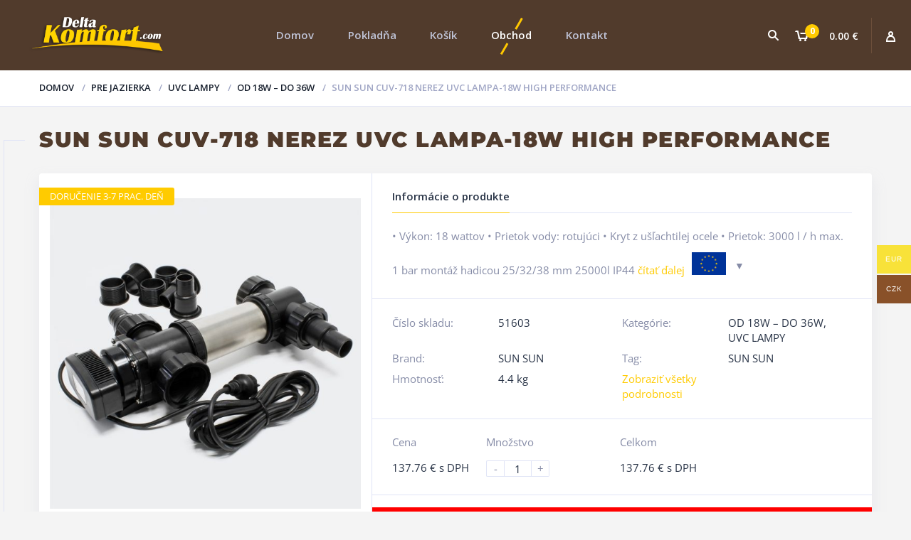

--- FILE ---
content_type: text/html; charset=UTF-8
request_url: https://www.deltakomfort.com/produkt/sun-sun-cuv-718-uvc-lampa-nerez-18w-high-performance/
body_size: 26023
content:
<!doctype html>
<html lang="sk-SK">
<head>
<meta charset="UTF-8">
<meta http-equiv="X-UA-Compatible" content="IE=edge">
<meta name="viewport" content="width=device-width, initial-scale=1.0">
<link rel="profile" href="http://gmpg.org/xfn/11">
<link rel="pingback" href="https://www.deltakomfort.com/xmlrpc.php">

	
<title>SUN SUN CUV-718 NEREZ UVC LAMPA-18W HIGH PERFORMANCE &#8211; deltakomfort.com</title>
<meta name='robots' content='max-image-preview:large' />

<!-- Google Tag Manager for WordPress by gtm4wp.com -->
<script data-cfasync="false" data-pagespeed-no-defer>
	var gtm4wp_datalayer_name = "dataLayer";
	var dataLayer = dataLayer || [];
	const gtm4wp_use_sku_instead = false;
	const gtm4wp_currency = 'EUR';
	const gtm4wp_product_per_impression = 10;
	const gtm4wp_clear_ecommerce = false;
	const gtm4wp_datalayer_max_timeout = 2000;

	const gtm4wp_scrollerscript_debugmode         = false;
	const gtm4wp_scrollerscript_callbacktime      = 100;
	const gtm4wp_scrollerscript_readerlocation    = 150;
	const gtm4wp_scrollerscript_contentelementid  = "content";
	const gtm4wp_scrollerscript_scannertime       = 60;
</script>
<!-- End Google Tag Manager for WordPress by gtm4wp.com --><script type='application/javascript'  id='pys-version-script'>console.log('PixelYourSite Free version 11.1.4.2');</script>
<link rel="alternate" type="application/rss+xml" title="RSS kanál: deltakomfort.com &raquo;" href="https://www.deltakomfort.com/feed/" />
<link rel="alternate" type="application/rss+xml" title="RSS kanál komentárov webu deltakomfort.com &raquo;" href="https://www.deltakomfort.com/comments/feed/" />
<link rel='stylesheet' id='dashicons-css' href='https://www.deltakomfort.com/wp-includes/css/dashicons.min.css' type='text/css' media='all' />
<style id='dashicons-inline-css' type='text/css'>
.vc_custom_1522349738397{margin-top:-20px !important;background-color:#513b2c !important}.vc_custom_1522350258695{border-top-width:1px !important;background-color:#ffcb00 !important;border-top-color:#473b0e !important;border-top-style:solid !important}.vc_custom_1501400150790{padding-top:7px !important}.vc_custom_1501400154823{padding-top:7px !important}.vc_custom_1501400158285{padding-top:7px !important}.vc_custom_1501335220553{padding-top:12px !important}.vc_custom_1729715585217{margin-bottom:15px !important}
</style>
<link rel='stylesheet' id='wp-block-library-css' href='https://www.deltakomfort.com/wp-includes/css/dist/block-library/style.min.css' type='text/css' media='all' />
<style id='classic-theme-styles-inline-css' type='text/css'>
/*! This file is auto-generated */
.wp-block-button__link{color:#fff;background-color:#32373c;border-radius:9999px;box-shadow:none;text-decoration:none;padding:calc(.667em + 2px) calc(1.333em + 2px);font-size:1.125em}.wp-block-file__button{background:#32373c;color:#fff;text-decoration:none}
</style>
<style id='global-styles-inline-css' type='text/css'>
:root{--wp--preset--aspect-ratio--square: 1;--wp--preset--aspect-ratio--4-3: 4/3;--wp--preset--aspect-ratio--3-4: 3/4;--wp--preset--aspect-ratio--3-2: 3/2;--wp--preset--aspect-ratio--2-3: 2/3;--wp--preset--aspect-ratio--16-9: 16/9;--wp--preset--aspect-ratio--9-16: 9/16;--wp--preset--color--black: #000000;--wp--preset--color--cyan-bluish-gray: #abb8c3;--wp--preset--color--white: #ffffff;--wp--preset--color--pale-pink: #f78da7;--wp--preset--color--vivid-red: #cf2e2e;--wp--preset--color--luminous-vivid-orange: #ff6900;--wp--preset--color--luminous-vivid-amber: #fcb900;--wp--preset--color--light-green-cyan: #7bdcb5;--wp--preset--color--vivid-green-cyan: #00d084;--wp--preset--color--pale-cyan-blue: #8ed1fc;--wp--preset--color--vivid-cyan-blue: #0693e3;--wp--preset--color--vivid-purple: #9b51e0;--wp--preset--gradient--vivid-cyan-blue-to-vivid-purple: linear-gradient(135deg,rgba(6,147,227,1) 0%,rgb(155,81,224) 100%);--wp--preset--gradient--light-green-cyan-to-vivid-green-cyan: linear-gradient(135deg,rgb(122,220,180) 0%,rgb(0,208,130) 100%);--wp--preset--gradient--luminous-vivid-amber-to-luminous-vivid-orange: linear-gradient(135deg,rgba(252,185,0,1) 0%,rgba(255,105,0,1) 100%);--wp--preset--gradient--luminous-vivid-orange-to-vivid-red: linear-gradient(135deg,rgba(255,105,0,1) 0%,rgb(207,46,46) 100%);--wp--preset--gradient--very-light-gray-to-cyan-bluish-gray: linear-gradient(135deg,rgb(238,238,238) 0%,rgb(169,184,195) 100%);--wp--preset--gradient--cool-to-warm-spectrum: linear-gradient(135deg,rgb(74,234,220) 0%,rgb(151,120,209) 20%,rgb(207,42,186) 40%,rgb(238,44,130) 60%,rgb(251,105,98) 80%,rgb(254,248,76) 100%);--wp--preset--gradient--blush-light-purple: linear-gradient(135deg,rgb(255,206,236) 0%,rgb(152,150,240) 100%);--wp--preset--gradient--blush-bordeaux: linear-gradient(135deg,rgb(254,205,165) 0%,rgb(254,45,45) 50%,rgb(107,0,62) 100%);--wp--preset--gradient--luminous-dusk: linear-gradient(135deg,rgb(255,203,112) 0%,rgb(199,81,192) 50%,rgb(65,88,208) 100%);--wp--preset--gradient--pale-ocean: linear-gradient(135deg,rgb(255,245,203) 0%,rgb(182,227,212) 50%,rgb(51,167,181) 100%);--wp--preset--gradient--electric-grass: linear-gradient(135deg,rgb(202,248,128) 0%,rgb(113,206,126) 100%);--wp--preset--gradient--midnight: linear-gradient(135deg,rgb(2,3,129) 0%,rgb(40,116,252) 100%);--wp--preset--font-size--small: 13px;--wp--preset--font-size--medium: 20px;--wp--preset--font-size--large: 36px;--wp--preset--font-size--x-large: 42px;--wp--preset--font-family--inter: "Inter", sans-serif;--wp--preset--font-family--cardo: Cardo;--wp--preset--spacing--20: 0.44rem;--wp--preset--spacing--30: 0.67rem;--wp--preset--spacing--40: 1rem;--wp--preset--spacing--50: 1.5rem;--wp--preset--spacing--60: 2.25rem;--wp--preset--spacing--70: 3.38rem;--wp--preset--spacing--80: 5.06rem;--wp--preset--shadow--natural: 6px 6px 9px rgba(0, 0, 0, 0.2);--wp--preset--shadow--deep: 12px 12px 50px rgba(0, 0, 0, 0.4);--wp--preset--shadow--sharp: 6px 6px 0px rgba(0, 0, 0, 0.2);--wp--preset--shadow--outlined: 6px 6px 0px -3px rgba(255, 255, 255, 1), 6px 6px rgba(0, 0, 0, 1);--wp--preset--shadow--crisp: 6px 6px 0px rgba(0, 0, 0, 1);}:where(.is-layout-flex){gap: 0.5em;}:where(.is-layout-grid){gap: 0.5em;}body .is-layout-flex{display: flex;}.is-layout-flex{flex-wrap: wrap;align-items: center;}.is-layout-flex > :is(*, div){margin: 0;}body .is-layout-grid{display: grid;}.is-layout-grid > :is(*, div){margin: 0;}:where(.wp-block-columns.is-layout-flex){gap: 2em;}:where(.wp-block-columns.is-layout-grid){gap: 2em;}:where(.wp-block-post-template.is-layout-flex){gap: 1.25em;}:where(.wp-block-post-template.is-layout-grid){gap: 1.25em;}.has-black-color{color: var(--wp--preset--color--black) !important;}.has-cyan-bluish-gray-color{color: var(--wp--preset--color--cyan-bluish-gray) !important;}.has-white-color{color: var(--wp--preset--color--white) !important;}.has-pale-pink-color{color: var(--wp--preset--color--pale-pink) !important;}.has-vivid-red-color{color: var(--wp--preset--color--vivid-red) !important;}.has-luminous-vivid-orange-color{color: var(--wp--preset--color--luminous-vivid-orange) !important;}.has-luminous-vivid-amber-color{color: var(--wp--preset--color--luminous-vivid-amber) !important;}.has-light-green-cyan-color{color: var(--wp--preset--color--light-green-cyan) !important;}.has-vivid-green-cyan-color{color: var(--wp--preset--color--vivid-green-cyan) !important;}.has-pale-cyan-blue-color{color: var(--wp--preset--color--pale-cyan-blue) !important;}.has-vivid-cyan-blue-color{color: var(--wp--preset--color--vivid-cyan-blue) !important;}.has-vivid-purple-color{color: var(--wp--preset--color--vivid-purple) !important;}.has-black-background-color{background-color: var(--wp--preset--color--black) !important;}.has-cyan-bluish-gray-background-color{background-color: var(--wp--preset--color--cyan-bluish-gray) !important;}.has-white-background-color{background-color: var(--wp--preset--color--white) !important;}.has-pale-pink-background-color{background-color: var(--wp--preset--color--pale-pink) !important;}.has-vivid-red-background-color{background-color: var(--wp--preset--color--vivid-red) !important;}.has-luminous-vivid-orange-background-color{background-color: var(--wp--preset--color--luminous-vivid-orange) !important;}.has-luminous-vivid-amber-background-color{background-color: var(--wp--preset--color--luminous-vivid-amber) !important;}.has-light-green-cyan-background-color{background-color: var(--wp--preset--color--light-green-cyan) !important;}.has-vivid-green-cyan-background-color{background-color: var(--wp--preset--color--vivid-green-cyan) !important;}.has-pale-cyan-blue-background-color{background-color: var(--wp--preset--color--pale-cyan-blue) !important;}.has-vivid-cyan-blue-background-color{background-color: var(--wp--preset--color--vivid-cyan-blue) !important;}.has-vivid-purple-background-color{background-color: var(--wp--preset--color--vivid-purple) !important;}.has-black-border-color{border-color: var(--wp--preset--color--black) !important;}.has-cyan-bluish-gray-border-color{border-color: var(--wp--preset--color--cyan-bluish-gray) !important;}.has-white-border-color{border-color: var(--wp--preset--color--white) !important;}.has-pale-pink-border-color{border-color: var(--wp--preset--color--pale-pink) !important;}.has-vivid-red-border-color{border-color: var(--wp--preset--color--vivid-red) !important;}.has-luminous-vivid-orange-border-color{border-color: var(--wp--preset--color--luminous-vivid-orange) !important;}.has-luminous-vivid-amber-border-color{border-color: var(--wp--preset--color--luminous-vivid-amber) !important;}.has-light-green-cyan-border-color{border-color: var(--wp--preset--color--light-green-cyan) !important;}.has-vivid-green-cyan-border-color{border-color: var(--wp--preset--color--vivid-green-cyan) !important;}.has-pale-cyan-blue-border-color{border-color: var(--wp--preset--color--pale-cyan-blue) !important;}.has-vivid-cyan-blue-border-color{border-color: var(--wp--preset--color--vivid-cyan-blue) !important;}.has-vivid-purple-border-color{border-color: var(--wp--preset--color--vivid-purple) !important;}.has-vivid-cyan-blue-to-vivid-purple-gradient-background{background: var(--wp--preset--gradient--vivid-cyan-blue-to-vivid-purple) !important;}.has-light-green-cyan-to-vivid-green-cyan-gradient-background{background: var(--wp--preset--gradient--light-green-cyan-to-vivid-green-cyan) !important;}.has-luminous-vivid-amber-to-luminous-vivid-orange-gradient-background{background: var(--wp--preset--gradient--luminous-vivid-amber-to-luminous-vivid-orange) !important;}.has-luminous-vivid-orange-to-vivid-red-gradient-background{background: var(--wp--preset--gradient--luminous-vivid-orange-to-vivid-red) !important;}.has-very-light-gray-to-cyan-bluish-gray-gradient-background{background: var(--wp--preset--gradient--very-light-gray-to-cyan-bluish-gray) !important;}.has-cool-to-warm-spectrum-gradient-background{background: var(--wp--preset--gradient--cool-to-warm-spectrum) !important;}.has-blush-light-purple-gradient-background{background: var(--wp--preset--gradient--blush-light-purple) !important;}.has-blush-bordeaux-gradient-background{background: var(--wp--preset--gradient--blush-bordeaux) !important;}.has-luminous-dusk-gradient-background{background: var(--wp--preset--gradient--luminous-dusk) !important;}.has-pale-ocean-gradient-background{background: var(--wp--preset--gradient--pale-ocean) !important;}.has-electric-grass-gradient-background{background: var(--wp--preset--gradient--electric-grass) !important;}.has-midnight-gradient-background{background: var(--wp--preset--gradient--midnight) !important;}.has-small-font-size{font-size: var(--wp--preset--font-size--small) !important;}.has-medium-font-size{font-size: var(--wp--preset--font-size--medium) !important;}.has-large-font-size{font-size: var(--wp--preset--font-size--large) !important;}.has-x-large-font-size{font-size: var(--wp--preset--font-size--x-large) !important;}
:where(.wp-block-post-template.is-layout-flex){gap: 1.25em;}:where(.wp-block-post-template.is-layout-grid){gap: 1.25em;}
:where(.wp-block-columns.is-layout-flex){gap: 2em;}:where(.wp-block-columns.is-layout-grid){gap: 2em;}
:root :where(.wp-block-pullquote){font-size: 1.5em;line-height: 1.6;}
</style>
<link rel='stylesheet' id='contact-form-7-css' href='https://www.deltakomfort.com/wp-content/plugins/contact-form-7/includes/css/styles.css' type='text/css' media='all' />
<link rel='stylesheet' id='woocommerce-layout-css' href='https://www.deltakomfort.com/wp-content/plugins/woocommerce/assets/css/woocommerce-layout.css' type='text/css' media='all' />
<link rel='stylesheet' id='woocommerce-smallscreen-css' href='https://www.deltakomfort.com/wp-content/plugins/woocommerce/assets/css/woocommerce-smallscreen.css' type='text/css' media='only screen and (max-width: 768px)' />
<link rel='stylesheet' id='woocommerce-general-css' href='https://www.deltakomfort.com/wp-content/plugins/woocommerce/assets/css/woocommerce.css' type='text/css' media='all' />
<style id='woocommerce-inline-inline-css' type='text/css'>
.woocommerce form .form-row .required { visibility: visible; }
</style>
<link rel='stylesheet' id='zabuto_calendar-css' href='https://www.deltakomfort.com/wp-content/plugins/motor-custom-types//css/zabuto_calendar.css' type='text/css' media='all' />
<link rel='stylesheet' id='woof-css' href='https://www.deltakomfort.com/wp-content/plugins/woocommerce-products-filter/css/front.css' type='text/css' media='all' />
<link rel='stylesheet' id='chosen-drop-down-css' href='https://www.deltakomfort.com/wp-content/plugins/woocommerce-products-filter/js/chosen/chosen.min.css' type='text/css' media='all' />
<link rel='stylesheet' id='woo-multi-currency-css' href='https://www.deltakomfort.com/wp-content/plugins/woo-multi-currency/css/woo-multi-currency.min.css' type='text/css' media='all' />
<style id='woo-multi-currency-inline-css' type='text/css'>
.woo-multi-currency .wmc-list-currencies .wmc-currency.wmc-active,.woo-multi-currency .wmc-list-currencies .wmc-currency:hover {background: #f8e239 !important;}
		.woo-multi-currency .wmc-list-currencies .wmc-currency,.woo-multi-currency .wmc-title, .woo-multi-currency.wmc-price-switcher a {background: #895129 !important;}
		.woo-multi-currency .wmc-title, .woo-multi-currency .wmc-list-currencies .wmc-currency span,.woo-multi-currency .wmc-list-currencies .wmc-currency a,.woo-multi-currency.wmc-price-switcher a {color: #ffffff !important;}.woo-multi-currency.wmc-shortcode .wmc-currency{background-color:#ffffff;color:#212121}.woo-multi-currency.wmc-shortcode .wmc-currency.wmc-active,.woo-multi-currency.wmc-shortcode .wmc-current-currency{background-color:#ffffff;color:#212121}.woo-multi-currency.wmc-shortcode.vertical-currency-symbols-circle:not(.wmc-currency-trigger-click) .wmc-currency-wrapper:hover .wmc-sub-currency,.woo-multi-currency.wmc-shortcode.vertical-currency-symbols-circle.wmc-currency-trigger-click .wmc-sub-currency{animation: height_slide 100ms;}@keyframes height_slide {0% {height: 0;} 100% {height: 100%;} }
</style>
<link rel='stylesheet' id='wmc-flags-css' href='https://www.deltakomfort.com/wp-content/plugins/woo-multi-currency/css/flags-64.min.css' type='text/css' media='all' />
<link rel='stylesheet' id='motor-less-css' href='https://www.deltakomfort.com/wp-content/themes/motor/wp-less-cache/motor-less.css?ver=1768896458' type='text/css' media='all' />
<link rel='stylesheet' id='motor-style-css' href='https://www.deltakomfort.com/wp-content/themes/motor/style.css' type='text/css' media='all' />
<link rel='stylesheet' id='js_composer_custom_css-css' href='//www.deltakomfort.com/wp-content/uploads/js_composer/custom.css' type='text/css' media='all' />
<script type="text/javascript" id="jquery-core-js-extra">
/* <![CDATA[ */
var cleverMenuI18n = {"enableMega":"Enable Mega","editItem":"Edit Item","megaMenu":"Mega Menu","select":"Select","insert":"Insert","save":"Save","saveAll":"Save All","close":"Close","change":"Change","done":"Done","megaSettings":"Mega Settings","menuSettings":"Menu Settings","itemSettings":"Item Settings","selectOrUpload":"Select or Upload","megaCssDesc":"The custom CSS will be generated for this menu item only."};
var cleverMenuConfig = {"newCleverMenu":"https:\/\/www.deltakomfort.com\/wp-admin\/post-new.php?post_type=clever_menu","_nonce":"79bc73fa8a","menuUrl":"https:\/\/www.deltakomfort.com\/wp-admin\/nav-menus.php"};
/* ]]> */
</script>
<script type="text/javascript" src="https://www.deltakomfort.com/wp-includes/js/jquery/jquery.min.js" id="jquery-core-js"></script>
<script type="text/javascript" src="https://www.deltakomfort.com/wp-includes/js/jquery/jquery-migrate.min.js" id="jquery-migrate-js"></script>
<script type="text/javascript" src="https://www.deltakomfort.com/wp-content/plugins/woocommerce/assets/js/jquery-blockui/jquery.blockUI.min.js" id="jquery-blockui-js" data-wp-strategy="defer"></script>
<script type="text/javascript" id="wc-add-to-cart-js-extra">
/* <![CDATA[ */
var wc_add_to_cart_params = {"ajax_url":"\/wp-admin\/admin-ajax.php","wc_ajax_url":"\/?wc-ajax=%%endpoint%%","i18n_view_cart":"Zobrazi\u0165 ko\u0161\u00edk","cart_url":"https:\/\/www.deltakomfort.com\/kosik\/","is_cart":"","cart_redirect_after_add":"yes"};
/* ]]> */
</script>
<script type="text/javascript" src="https://www.deltakomfort.com/wp-content/plugins/woocommerce/assets/js/frontend/add-to-cart.min.js" id="wc-add-to-cart-js" data-wp-strategy="defer"></script>
<script type="text/javascript" id="wc-single-product-js-extra">
/* <![CDATA[ */
var wc_single_product_params = {"i18n_required_rating_text":"Pros\u00edm ohodno\u0165te","review_rating_required":"yes","flexslider":{"rtl":false,"animation":"slide","smoothHeight":true,"directionNav":false,"controlNav":"thumbnails","slideshow":false,"animationSpeed":500,"animationLoop":false,"allowOneSlide":false},"zoom_enabled":"","zoom_options":[],"photoswipe_enabled":"","photoswipe_options":{"shareEl":false,"closeOnScroll":false,"history":false,"hideAnimationDuration":0,"showAnimationDuration":0},"flexslider_enabled":""};
/* ]]> */
</script>
<script type="text/javascript" src="https://www.deltakomfort.com/wp-content/plugins/woocommerce/assets/js/frontend/single-product.min.js" id="wc-single-product-js" defer="defer" data-wp-strategy="defer"></script>
<script type="text/javascript" src="https://www.deltakomfort.com/wp-content/plugins/woocommerce/assets/js/js-cookie/js.cookie.min.js" id="js-cookie-js" defer="defer" data-wp-strategy="defer"></script>
<script type="text/javascript" id="woocommerce-js-extra">
/* <![CDATA[ */
var woocommerce_params = {"ajax_url":"\/wp-admin\/admin-ajax.php","wc_ajax_url":"\/?wc-ajax=%%endpoint%%"};
/* ]]> */
</script>
<script type="text/javascript" src="https://www.deltakomfort.com/wp-content/plugins/woocommerce/assets/js/frontend/woocommerce.min.js" id="woocommerce-js" defer="defer" data-wp-strategy="defer"></script>
<script type="text/javascript" src="https://www.deltakomfort.com/wp-content/plugins/duracelltomi-google-tag-manager/dist/js/analytics-talk-content-tracking.js" id="gtm4wp-scroll-tracking-js"></script>
<script type="text/javascript" src="https://www.deltakomfort.com/wp-content/plugins/js_composer/assets/js/vendors/woocommerce-add-to-cart.js" id="vc_woocommerce-add-to-cart-js-js"></script>
<script type="text/javascript" id="woo-multi-currency-js-extra">
/* <![CDATA[ */
var wooMultiCurrencyParams = {"enableCacheCompatible":"0","ajaxUrl":"https:\/\/www.deltakomfort.com\/wp-admin\/admin-ajax.php","extra_params":[],"current_currency":"EUR","woo_subscription":""};
/* ]]> */
</script>
<script type="text/javascript" src="https://www.deltakomfort.com/wp-content/plugins/woo-multi-currency/js/woo-multi-currency.min.js" id="woo-multi-currency-js"></script>
<script type="text/javascript" src="https://www.deltakomfort.com/wp-content/plugins/pixelyoursite/dist/scripts/jquery.bind-first-0.2.3.min.js" id="jquery-bind-first-js"></script>
<script type="text/javascript" src="https://www.deltakomfort.com/wp-content/plugins/pixelyoursite/dist/scripts/js.cookie-2.1.3.min.js" id="js-cookie-pys-js"></script>
<script type="text/javascript" src="https://www.deltakomfort.com/wp-content/plugins/pixelyoursite/dist/scripts/tld.min.js" id="js-tld-js"></script>
<script type="text/javascript" id="pys-js-extra">
/* <![CDATA[ */
var pysOptions = {"staticEvents":{"facebook":{"woo_view_content":[{"delay":0,"type":"static","name":"ViewContent","pixelIds":["911218544881342"],"eventID":"dbced4db-fe5b-435f-b60f-17489f79e5a1","params":{"content_ids":["316"],"content_type":"product","tags":"SUN SUN","content_name":"SUN SUN CUV-718 NEREZ UVC LAMPA-18W HIGH PERFORMANCE","category_name":"UVC LAMPY, OD 18W \u2013 DO 36W","value":"137.76","currency":"EUR","contents":[{"id":"316","quantity":1}],"product_price":"137.76","page_title":"SUN SUN CUV-718 NEREZ UVC LAMPA-18W HIGH PERFORMANCE","post_type":"product","post_id":316,"plugin":"PixelYourSite","user_role":"guest","event_url":"www.deltakomfort.com\/produkt\/sun-sun-cuv-718-uvc-lampa-nerez-18w-high-performance\/"},"e_id":"woo_view_content","ids":[],"hasTimeWindow":false,"timeWindow":0,"woo_order":"","edd_order":""}],"init_event":[{"delay":0,"type":"static","ajaxFire":false,"name":"PageView","pixelIds":["911218544881342"],"eventID":"ebaa5fb8-cfb5-4f2b-9c3e-6328eff79b0e","params":{"page_title":"SUN SUN CUV-718 NEREZ UVC LAMPA-18W HIGH PERFORMANCE","post_type":"product","post_id":316,"plugin":"PixelYourSite","user_role":"guest","event_url":"www.deltakomfort.com\/produkt\/sun-sun-cuv-718-uvc-lampa-nerez-18w-high-performance\/"},"e_id":"init_event","ids":[],"hasTimeWindow":false,"timeWindow":0,"woo_order":"","edd_order":""}]}},"dynamicEvents":[],"triggerEvents":[],"triggerEventTypes":[],"facebook":{"pixelIds":["911218544881342"],"advancedMatching":[],"advancedMatchingEnabled":false,"removeMetadata":true,"wooVariableAsSimple":false,"serverApiEnabled":false,"wooCRSendFromServer":false,"send_external_id":null,"enabled_medical":false,"do_not_track_medical_param":["event_url","post_title","page_title","landing_page","content_name","categories","category_name","tags"],"meta_ldu":false},"debug":"","siteUrl":"https:\/\/www.deltakomfort.com","ajaxUrl":"https:\/\/www.deltakomfort.com\/wp-admin\/admin-ajax.php","ajax_event":"8a9548c7a5","enable_remove_download_url_param":"1","cookie_duration":"7","last_visit_duration":"60","enable_success_send_form":"","ajaxForServerEvent":"1","ajaxForServerStaticEvent":"1","useSendBeacon":"1","send_external_id":"1","external_id_expire":"180","track_cookie_for_subdomains":"1","google_consent_mode":"1","gdpr":{"ajax_enabled":false,"all_disabled_by_api":false,"facebook_disabled_by_api":false,"analytics_disabled_by_api":false,"google_ads_disabled_by_api":false,"pinterest_disabled_by_api":false,"bing_disabled_by_api":false,"reddit_disabled_by_api":false,"externalID_disabled_by_api":false,"facebook_prior_consent_enabled":true,"analytics_prior_consent_enabled":true,"google_ads_prior_consent_enabled":null,"pinterest_prior_consent_enabled":true,"bing_prior_consent_enabled":true,"cookiebot_integration_enabled":false,"cookiebot_facebook_consent_category":"marketing","cookiebot_analytics_consent_category":"statistics","cookiebot_tiktok_consent_category":"marketing","cookiebot_google_ads_consent_category":"marketing","cookiebot_pinterest_consent_category":"marketing","cookiebot_bing_consent_category":"marketing","consent_magic_integration_enabled":false,"real_cookie_banner_integration_enabled":false,"cookie_notice_integration_enabled":false,"cookie_law_info_integration_enabled":false,"analytics_storage":{"enabled":true,"value":"granted","filter":false},"ad_storage":{"enabled":true,"value":"granted","filter":false},"ad_user_data":{"enabled":true,"value":"granted","filter":false},"ad_personalization":{"enabled":true,"value":"granted","filter":false}},"cookie":{"disabled_all_cookie":false,"disabled_start_session_cookie":false,"disabled_advanced_form_data_cookie":false,"disabled_landing_page_cookie":false,"disabled_first_visit_cookie":false,"disabled_trafficsource_cookie":false,"disabled_utmTerms_cookie":false,"disabled_utmId_cookie":false},"tracking_analytics":{"TrafficSource":"direct","TrafficLanding":"undefined","TrafficUtms":[],"TrafficUtmsId":[]},"GATags":{"ga_datalayer_type":"default","ga_datalayer_name":"dataLayerPYS"},"woo":{"enabled":true,"enabled_save_data_to_orders":true,"addToCartOnButtonEnabled":true,"addToCartOnButtonValueEnabled":true,"addToCartOnButtonValueOption":"price","singleProductId":316,"removeFromCartSelector":"form.woocommerce-cart-form .remove","addToCartCatchMethod":"add_cart_hook","is_order_received_page":false,"containOrderId":false},"edd":{"enabled":false},"cache_bypass":"1768898470"};
/* ]]> */
</script>
<script type="text/javascript" src="https://www.deltakomfort.com/wp-content/plugins/pixelyoursite/dist/scripts/public.js" id="pys-js"></script>
<script></script><link rel="https://api.w.org/" href="https://www.deltakomfort.com/wp-json/" /><link rel="alternate" title="JSON" type="application/json" href="https://www.deltakomfort.com/wp-json/wp/v2/product/316" /><link rel="EditURI" type="application/rsd+xml" title="RSD" href="https://www.deltakomfort.com/xmlrpc.php?rsd" />
<meta name="generator" content="WordPress 6.6.4" />
<meta name="generator" content="WooCommerce 9.3.5" />
<link rel="canonical" href="https://www.deltakomfort.com/produkt/sun-sun-cuv-718-uvc-lampa-nerez-18w-high-performance/" />
<link rel='shortlink' href='https://www.deltakomfort.com/?p=316' />
<link rel="alternate" title="oEmbed (JSON)" type="application/json+oembed" href="https://www.deltakomfort.com/wp-json/oembed/1.0/embed?url=https%3A%2F%2Fwww.deltakomfort.com%2Fprodukt%2Fsun-sun-cuv-718-uvc-lampa-nerez-18w-high-performance%2F" />
<link rel="alternate" title="oEmbed (XML)" type="text/xml+oembed" href="https://www.deltakomfort.com/wp-json/oembed/1.0/embed?url=https%3A%2F%2Fwww.deltakomfort.com%2Fprodukt%2Fsun-sun-cuv-718-uvc-lampa-nerez-18w-high-performance%2F&#038;format=xml" />
<meta name="google-site-verification" content="AxPYGozkw-EOIxR_qYWlgFKXFBnBBSDFOjDKN75ZKEs" />
<meta name="google-site-verification" content="6sbXqK9BsivZJdbEDPnUwxpMAAHFm-VFoinwY2Qjfd0" />

<!-- Google tag (gtag.js) -->
<script async src="https://www.googletagmanager.com/gtag/js?id=G-NT4BZYS5WC"></script>
<script>
  window.dataLayer = window.dataLayer || [];
  function gtag(){dataLayer.push(arguments);}
  gtag('js', new Date());

  gtag('config', 'G-NT4BZYS5WC');
</script>

<script async src="https://www.googletagmanager.com/gtag/js?id=G-NT4BZYS5WC"></script>
<script>
  window.dataLayer = window.dataLayer || [];
  function gtag(){dataLayer.push(arguments);}
  gtag('js', new Date());

  gtag('config', 'AW-16680632924');
</script>

<!-- Hotjar Tracking Code for Deltakomfort 2024 -->
<script>
    (function(h,o,t,j,a,r){
        h.hj=h.hj||function(){(h.hj.q=h.hj.q||[]).push(arguments)};
        h._hjSettings={hjid:5157851,hjsv:6};
        a=o.getElementsByTagName('head')[0];
        r=o.createElement('script');r.async=1;
        r.src=t+h._hjSettings.hjid+j+h._hjSettings.hjsv;
        a.appendChild(r);
    })(window,document,'https://static.hotjar.com/c/hotjar-','.js?sv=');
</script>

	<style id="woo-custom-stock-status" data-wcss-ver="1.6.6" >.woocommerce div.product .woo-custom-stock-status.in_stock_color { color: #77a464 !important; font-size: inherit }.woo-custom-stock-status.in_stock_color { color: #77a464 !important; font-size: inherit }.wc-block-components-product-badge{display:none!important;}ul .in_stock_color,ul.products .in_stock_color, li.wc-block-grid__product .in_stock_color { color: #77a464 !important; font-size: inherit }.woocommerce-table__product-name .in_stock_color { color: #77a464 !important; font-size: inherit }p.in_stock_color { color: #77a464 !important; font-size: inherit }.woocommerce div.product .wc-block-components-product-price .woo-custom-stock-status{font-size:16px}.woocommerce div.product .woo-custom-stock-status.only_s_left_in_stock_color { color: #77a464 !important; font-size: inherit }.woo-custom-stock-status.only_s_left_in_stock_color { color: #77a464 !important; font-size: inherit }.wc-block-components-product-badge{display:none!important;}ul .only_s_left_in_stock_color,ul.products .only_s_left_in_stock_color, li.wc-block-grid__product .only_s_left_in_stock_color { color: #77a464 !important; font-size: inherit }.woocommerce-table__product-name .only_s_left_in_stock_color { color: #77a464 !important; font-size: inherit }p.only_s_left_in_stock_color { color: #77a464 !important; font-size: inherit }.woocommerce div.product .wc-block-components-product-price .woo-custom-stock-status{font-size:16px}.woocommerce div.product .woo-custom-stock-status.can_be_backordered_color { color: #77a464 !important; font-size: inherit }.woo-custom-stock-status.can_be_backordered_color { color: #77a464 !important; font-size: inherit }.wc-block-components-product-badge{display:none!important;}ul .can_be_backordered_color,ul.products .can_be_backordered_color, li.wc-block-grid__product .can_be_backordered_color { color: #77a464 !important; font-size: inherit }.woocommerce-table__product-name .can_be_backordered_color { color: #77a464 !important; font-size: inherit }p.can_be_backordered_color { color: #77a464 !important; font-size: inherit }.woocommerce div.product .wc-block-components-product-price .woo-custom-stock-status{font-size:16px}.woocommerce div.product .woo-custom-stock-status.s_in_stock_color { color: #77a464 !important; font-size: inherit }.woo-custom-stock-status.s_in_stock_color { color: #77a464 !important; font-size: inherit }.wc-block-components-product-badge{display:none!important;}ul .s_in_stock_color,ul.products .s_in_stock_color, li.wc-block-grid__product .s_in_stock_color { color: #77a464 !important; font-size: inherit }.woocommerce-table__product-name .s_in_stock_color { color: #77a464 !important; font-size: inherit }p.s_in_stock_color { color: #77a464 !important; font-size: inherit }.woocommerce div.product .wc-block-components-product-price .woo-custom-stock-status{font-size:16px}.woocommerce div.product .woo-custom-stock-status.available_on_backorder_color { color: #77a464 !important; font-size: inherit }.woo-custom-stock-status.available_on_backorder_color { color: #77a464 !important; font-size: inherit }.wc-block-components-product-badge{display:none!important;}ul .available_on_backorder_color,ul.products .available_on_backorder_color, li.wc-block-grid__product .available_on_backorder_color { color: #77a464 !important; font-size: inherit }.woocommerce-table__product-name .available_on_backorder_color { color: #77a464 !important; font-size: inherit }p.available_on_backorder_color { color: #77a464 !important; font-size: inherit }.woocommerce div.product .wc-block-components-product-price .woo-custom-stock-status{font-size:16px}.woocommerce div.product .woo-custom-stock-status.out_of_stock_color { color: #ff0000 !important; font-size: inherit }.woo-custom-stock-status.out_of_stock_color { color: #ff0000 !important; font-size: inherit }.wc-block-components-product-badge{display:none!important;}ul .out_of_stock_color,ul.products .out_of_stock_color, li.wc-block-grid__product .out_of_stock_color { color: #ff0000 !important; font-size: inherit }.woocommerce-table__product-name .out_of_stock_color { color: #ff0000 !important; font-size: inherit }p.out_of_stock_color { color: #ff0000 !important; font-size: inherit }.woocommerce div.product .wc-block-components-product-price .woo-custom-stock-status{font-size:16px}.woocommerce div.product .woo-custom-stock-status.grouped_product_stock_status_color { color: #77a464 !important; font-size: inherit }.woo-custom-stock-status.grouped_product_stock_status_color { color: #77a464 !important; font-size: inherit }.wc-block-components-product-badge{display:none!important;}ul .grouped_product_stock_status_color,ul.products .grouped_product_stock_status_color, li.wc-block-grid__product .grouped_product_stock_status_color { color: #77a464 !important; font-size: inherit }.woocommerce-table__product-name .grouped_product_stock_status_color { color: #77a464 !important; font-size: inherit }p.grouped_product_stock_status_color { color: #77a464 !important; font-size: inherit }.woocommerce div.product .wc-block-components-product-price .woo-custom-stock-status{font-size:16px}.wd-product-stock.stock{display:none}.woocommerce-variation-price:not(:empty)+.woocommerce-variation-availability { margin-left: 0px; }.woocommerce-variation-price{
		        display:block!important}.woocommerce-variation-availability{
		        display:block!important}</style><!-- woo-custom-stock-status-color-css --><script></script><!-- woo-custom-stock-status-js -->
<!-- This website runs the Product Feed PRO for WooCommerce by AdTribes.io plugin - version woocommercesea_option_installed_version -->

<!-- Google Tag Manager for WordPress by gtm4wp.com -->
<!-- GTM Container placement set to automatic -->
<script data-cfasync="false" data-pagespeed-no-defer>
	var dataLayer_content = {"pagePostType":"product","pagePostType2":"single-product","pagePostAuthor":"Peti Magyarics","productRatingCounts":[],"productAverageRating":0,"productReviewCount":0,"productType":"simple","productIsVariable":0};
	dataLayer.push( dataLayer_content );
</script>
<script data-cfasync="false" data-pagespeed-no-defer>
(function(w,d,s,l,i){w[l]=w[l]||[];w[l].push({'gtm.start':
new Date().getTime(),event:'gtm.js'});var f=d.getElementsByTagName(s)[0],
j=d.createElement(s),dl=l!='dataLayer'?'&l='+l:'';j.async=true;j.src=
'//www.googletagmanager.com/gtm.js?id='+i+dl;f.parentNode.insertBefore(j,f);
})(window,document,'script','dataLayer','GTM-PZ762H7C');
</script>
<!-- End Google Tag Manager for WordPress by gtm4wp.com -->	<noscript><style>.woocommerce-product-gallery{ opacity: 1 !important; }</style></noscript>
	<meta name="generator" content="Powered by WPBakery Page Builder - drag and drop page builder for WordPress."/>
<style id='wp-fonts-local' type='text/css'>
@font-face{font-family:Inter;font-style:normal;font-weight:300 900;font-display:fallback;src:url('https://www.deltakomfort.com/wp-content/plugins/woocommerce/assets/fonts/Inter-VariableFont_slnt,wght.woff2') format('woff2');font-stretch:normal;}
@font-face{font-family:Cardo;font-style:normal;font-weight:400;font-display:fallback;src:url('https://www.deltakomfort.com/wp-content/plugins/woocommerce/assets/fonts/cardo_normal_400.woff2') format('woff2');}
</style>
		<style type="text/css" id="wp-custom-css">
			.woocommerce .prod .prod-add p.stock {
    background-color: red;
    color: white;
	  line-height: 45px;
		margin-bottom: 25px;
	  font-size: 20px;
    font-weight: 900;
}

.prod-litems .prod-li-ttl-wrap p {
    color: red;
}

.woocommerce div.product .prod-add form.cart .button, .woocommerce div.product form.cart .prod-add .button {
    position: relative;
    display: inline-block;
    padding: 0px;
    background-color: #513b2c;
    line-height: 45px;
    text-transform: uppercase;
    border-radius: 0;
    color: #ffffff;
    float: none;
    width: 100%;
    border-radius: 20px;	
}

.prod .prod-add .button:before {
    display: none;
	}

.prod .prod-add:after {
    display: none;
}

.prod-shipping {
    float: left;
    width: 345px;
    text-align: center;
    margin-top: 17px;
    padding: 0;	
	  font-size: 15px;
    font-weight: 700;
    background-color: #ca3435;
		color: #ffffff;
    text-transform: uppercase;
    position: relative;
    line-height: 45px;
}

.prod-shipping-icon {
    top: 16px;
}


.prod-litems .prod-li-sklad {
    float: left;
    font-size: 15px;
	font-weight: 900;
    color: #c11414;
    margin: 16px 0 0 0;
    white-space: nowrap;
}

.prod .prod-add {
    width: 100%;
}

.woocommerce div.product .prod-add form.cart .button, .woocommerce div.product form.cart .prod-add .button {
    width: 80%;
}		</style>
			<script type="text/javascript">
	    var woof_is_permalink =1;

	    var woof_shop_page = "";
	
	    var woof_really_curr_tax = {};
	    var woof_current_page_link = location.protocol + '//' + location.host + location.pathname;
	    //***lets remove pagination from woof_current_page_link
	    woof_current_page_link = woof_current_page_link.replace(/\page\/[0-9]+/, "");
			    woof_current_page_link = "https://www.deltakomfort.com/obchod/";
			    var woof_link = 'https://www.deltakomfort.com/wp-content/plugins/woocommerce-products-filter/';

		</script>

		<script>

	    var woof_ajaxurl = "https://www.deltakomfort.com/wp-admin/admin-ajax.php";

	    var woof_lang = {
		'orderby': "orderby",
		'date': "date",
		'perpage': "per page",
		'pricerange': "price range",
		'menu_order': "menu order",
		'popularity': "popularity",
		'rating': "rating",
		'price': "price low to high",
		'price-desc': "price high to low"
	    };

	    if (typeof woof_lang_custom == 'undefined') {
		var woof_lang_custom = {};//!!important
	    }

	//***

	    var woof_is_mobile = 0;
	


	    var woof_show_price_search_button = 0;
	    var woof_show_price_search_type = 0;
	
	    var woof_show_price_search_type = 0;

	    var swoof_search_slug = "swoof";

	
	    var icheck_skin = {};
		        icheck_skin = 'none';
	
	    var is_woof_use_chosen =1;

	

	    var woof_current_values = '[]';
	//+++
	    var woof_lang_loading = "Loading ...";

	
	    var woof_lang_show_products_filter = "show products filter";
	    var woof_lang_hide_products_filter = "hide products filter";
	    var woof_lang_pricerange = "price range";

	//+++

	    var woof_use_beauty_scroll =0;
	//+++
	    var woof_autosubmit =1;
	    var woof_ajaxurl = "https://www.deltakomfort.com/wp-admin/admin-ajax.php";
	    var woof_submit_link = "";
	    var woof_is_ajax = 0;
	    var woof_ajax_redraw = 0;
	    var woof_ajax_page_num =1;
	    var woof_ajax_first_done = false;
	    var woof_checkboxes_slide_flag = true;


	//toggles
	    var woof_toggle_type = "text";

	    var woof_toggle_closed_text = "-";
	    var woof_toggle_opened_text = "+";

	    var woof_toggle_closed_image = "https://www.deltakomfort.com/wp-content/plugins/woocommerce-products-filter/img/plus3.png";
	    var woof_toggle_opened_image = "https://www.deltakomfort.com/wp-content/plugins/woocommerce-products-filter/img/minus3.png";


	//indexes which can be displayed in red buttons panel
		    var woof_accept_array = ["min_price", "orderby", "perpage", ,"product_visibility","product_cat","product_tag","pa_material","pa_vykon","product_brands","product_badges","product_parts"];

	


	//***
	//for extensions

	    var woof_ext_init_functions = null;
	

	
	    var woof_overlay_skin = "default";


	    jQuery(function () {
		woof_current_values = jQuery.parseJSON(woof_current_values);
		if (woof_current_values.length == 0) {
		    woof_current_values = {};
		}

	    });

	    function woof_js_after_ajax_done() {
		jQuery(document).trigger('woof_ajax_done');
		    }
	</script>
	<style id="kirki-inline-styles">/* cyrillic-ext */
@font-face {
  font-family: 'Open Sans';
  font-style: normal;
  font-weight: 400;
  font-stretch: 100%;
  font-display: swap;
  src: url(https://www.deltakomfort.com/wp-content/fonts/open-sans/memSYaGs126MiZpBA-UvWbX2vVnXBbObj2OVZyOOSr4dVJWUgsjZ0B4taVIGxA.woff2) format('woff2');
  unicode-range: U+0460-052F, U+1C80-1C8A, U+20B4, U+2DE0-2DFF, U+A640-A69F, U+FE2E-FE2F;
}
/* cyrillic */
@font-face {
  font-family: 'Open Sans';
  font-style: normal;
  font-weight: 400;
  font-stretch: 100%;
  font-display: swap;
  src: url(https://www.deltakomfort.com/wp-content/fonts/open-sans/memSYaGs126MiZpBA-UvWbX2vVnXBbObj2OVZyOOSr4dVJWUgsjZ0B4kaVIGxA.woff2) format('woff2');
  unicode-range: U+0301, U+0400-045F, U+0490-0491, U+04B0-04B1, U+2116;
}
/* greek-ext */
@font-face {
  font-family: 'Open Sans';
  font-style: normal;
  font-weight: 400;
  font-stretch: 100%;
  font-display: swap;
  src: url(https://www.deltakomfort.com/wp-content/fonts/open-sans/memSYaGs126MiZpBA-UvWbX2vVnXBbObj2OVZyOOSr4dVJWUgsjZ0B4saVIGxA.woff2) format('woff2');
  unicode-range: U+1F00-1FFF;
}
/* greek */
@font-face {
  font-family: 'Open Sans';
  font-style: normal;
  font-weight: 400;
  font-stretch: 100%;
  font-display: swap;
  src: url(https://www.deltakomfort.com/wp-content/fonts/open-sans/memSYaGs126MiZpBA-UvWbX2vVnXBbObj2OVZyOOSr4dVJWUgsjZ0B4jaVIGxA.woff2) format('woff2');
  unicode-range: U+0370-0377, U+037A-037F, U+0384-038A, U+038C, U+038E-03A1, U+03A3-03FF;
}
/* hebrew */
@font-face {
  font-family: 'Open Sans';
  font-style: normal;
  font-weight: 400;
  font-stretch: 100%;
  font-display: swap;
  src: url(https://www.deltakomfort.com/wp-content/fonts/open-sans/memSYaGs126MiZpBA-UvWbX2vVnXBbObj2OVZyOOSr4dVJWUgsjZ0B4iaVIGxA.woff2) format('woff2');
  unicode-range: U+0307-0308, U+0590-05FF, U+200C-2010, U+20AA, U+25CC, U+FB1D-FB4F;
}
/* math */
@font-face {
  font-family: 'Open Sans';
  font-style: normal;
  font-weight: 400;
  font-stretch: 100%;
  font-display: swap;
  src: url(https://www.deltakomfort.com/wp-content/fonts/open-sans/memSYaGs126MiZpBA-UvWbX2vVnXBbObj2OVZyOOSr4dVJWUgsjZ0B5caVIGxA.woff2) format('woff2');
  unicode-range: U+0302-0303, U+0305, U+0307-0308, U+0310, U+0312, U+0315, U+031A, U+0326-0327, U+032C, U+032F-0330, U+0332-0333, U+0338, U+033A, U+0346, U+034D, U+0391-03A1, U+03A3-03A9, U+03B1-03C9, U+03D1, U+03D5-03D6, U+03F0-03F1, U+03F4-03F5, U+2016-2017, U+2034-2038, U+203C, U+2040, U+2043, U+2047, U+2050, U+2057, U+205F, U+2070-2071, U+2074-208E, U+2090-209C, U+20D0-20DC, U+20E1, U+20E5-20EF, U+2100-2112, U+2114-2115, U+2117-2121, U+2123-214F, U+2190, U+2192, U+2194-21AE, U+21B0-21E5, U+21F1-21F2, U+21F4-2211, U+2213-2214, U+2216-22FF, U+2308-230B, U+2310, U+2319, U+231C-2321, U+2336-237A, U+237C, U+2395, U+239B-23B7, U+23D0, U+23DC-23E1, U+2474-2475, U+25AF, U+25B3, U+25B7, U+25BD, U+25C1, U+25CA, U+25CC, U+25FB, U+266D-266F, U+27C0-27FF, U+2900-2AFF, U+2B0E-2B11, U+2B30-2B4C, U+2BFE, U+3030, U+FF5B, U+FF5D, U+1D400-1D7FF, U+1EE00-1EEFF;
}
/* symbols */
@font-face {
  font-family: 'Open Sans';
  font-style: normal;
  font-weight: 400;
  font-stretch: 100%;
  font-display: swap;
  src: url(https://www.deltakomfort.com/wp-content/fonts/open-sans/memSYaGs126MiZpBA-UvWbX2vVnXBbObj2OVZyOOSr4dVJWUgsjZ0B5OaVIGxA.woff2) format('woff2');
  unicode-range: U+0001-000C, U+000E-001F, U+007F-009F, U+20DD-20E0, U+20E2-20E4, U+2150-218F, U+2190, U+2192, U+2194-2199, U+21AF, U+21E6-21F0, U+21F3, U+2218-2219, U+2299, U+22C4-22C6, U+2300-243F, U+2440-244A, U+2460-24FF, U+25A0-27BF, U+2800-28FF, U+2921-2922, U+2981, U+29BF, U+29EB, U+2B00-2BFF, U+4DC0-4DFF, U+FFF9-FFFB, U+10140-1018E, U+10190-1019C, U+101A0, U+101D0-101FD, U+102E0-102FB, U+10E60-10E7E, U+1D2C0-1D2D3, U+1D2E0-1D37F, U+1F000-1F0FF, U+1F100-1F1AD, U+1F1E6-1F1FF, U+1F30D-1F30F, U+1F315, U+1F31C, U+1F31E, U+1F320-1F32C, U+1F336, U+1F378, U+1F37D, U+1F382, U+1F393-1F39F, U+1F3A7-1F3A8, U+1F3AC-1F3AF, U+1F3C2, U+1F3C4-1F3C6, U+1F3CA-1F3CE, U+1F3D4-1F3E0, U+1F3ED, U+1F3F1-1F3F3, U+1F3F5-1F3F7, U+1F408, U+1F415, U+1F41F, U+1F426, U+1F43F, U+1F441-1F442, U+1F444, U+1F446-1F449, U+1F44C-1F44E, U+1F453, U+1F46A, U+1F47D, U+1F4A3, U+1F4B0, U+1F4B3, U+1F4B9, U+1F4BB, U+1F4BF, U+1F4C8-1F4CB, U+1F4D6, U+1F4DA, U+1F4DF, U+1F4E3-1F4E6, U+1F4EA-1F4ED, U+1F4F7, U+1F4F9-1F4FB, U+1F4FD-1F4FE, U+1F503, U+1F507-1F50B, U+1F50D, U+1F512-1F513, U+1F53E-1F54A, U+1F54F-1F5FA, U+1F610, U+1F650-1F67F, U+1F687, U+1F68D, U+1F691, U+1F694, U+1F698, U+1F6AD, U+1F6B2, U+1F6B9-1F6BA, U+1F6BC, U+1F6C6-1F6CF, U+1F6D3-1F6D7, U+1F6E0-1F6EA, U+1F6F0-1F6F3, U+1F6F7-1F6FC, U+1F700-1F7FF, U+1F800-1F80B, U+1F810-1F847, U+1F850-1F859, U+1F860-1F887, U+1F890-1F8AD, U+1F8B0-1F8BB, U+1F8C0-1F8C1, U+1F900-1F90B, U+1F93B, U+1F946, U+1F984, U+1F996, U+1F9E9, U+1FA00-1FA6F, U+1FA70-1FA7C, U+1FA80-1FA89, U+1FA8F-1FAC6, U+1FACE-1FADC, U+1FADF-1FAE9, U+1FAF0-1FAF8, U+1FB00-1FBFF;
}
/* vietnamese */
@font-face {
  font-family: 'Open Sans';
  font-style: normal;
  font-weight: 400;
  font-stretch: 100%;
  font-display: swap;
  src: url(https://www.deltakomfort.com/wp-content/fonts/open-sans/memSYaGs126MiZpBA-UvWbX2vVnXBbObj2OVZyOOSr4dVJWUgsjZ0B4vaVIGxA.woff2) format('woff2');
  unicode-range: U+0102-0103, U+0110-0111, U+0128-0129, U+0168-0169, U+01A0-01A1, U+01AF-01B0, U+0300-0301, U+0303-0304, U+0308-0309, U+0323, U+0329, U+1EA0-1EF9, U+20AB;
}
/* latin-ext */
@font-face {
  font-family: 'Open Sans';
  font-style: normal;
  font-weight: 400;
  font-stretch: 100%;
  font-display: swap;
  src: url(https://www.deltakomfort.com/wp-content/fonts/open-sans/memSYaGs126MiZpBA-UvWbX2vVnXBbObj2OVZyOOSr4dVJWUgsjZ0B4uaVIGxA.woff2) format('woff2');
  unicode-range: U+0100-02BA, U+02BD-02C5, U+02C7-02CC, U+02CE-02D7, U+02DD-02FF, U+0304, U+0308, U+0329, U+1D00-1DBF, U+1E00-1E9F, U+1EF2-1EFF, U+2020, U+20A0-20AB, U+20AD-20C0, U+2113, U+2C60-2C7F, U+A720-A7FF;
}
/* latin */
@font-face {
  font-family: 'Open Sans';
  font-style: normal;
  font-weight: 400;
  font-stretch: 100%;
  font-display: swap;
  src: url(https://www.deltakomfort.com/wp-content/fonts/open-sans/memSYaGs126MiZpBA-UvWbX2vVnXBbObj2OVZyOOSr4dVJWUgsjZ0B4gaVI.woff2) format('woff2');
  unicode-range: U+0000-00FF, U+0131, U+0152-0153, U+02BB-02BC, U+02C6, U+02DA, U+02DC, U+0304, U+0308, U+0329, U+2000-206F, U+20AC, U+2122, U+2191, U+2193, U+2212, U+2215, U+FEFF, U+FFFD;
}/* cyrillic-ext */
@font-face {
  font-family: 'Montserrat';
  font-style: normal;
  font-weight: 700;
  font-display: swap;
  src: url(https://www.deltakomfort.com/wp-content/fonts/montserrat/JTUSjIg1_i6t8kCHKm459WRhyzbi.woff2) format('woff2');
  unicode-range: U+0460-052F, U+1C80-1C8A, U+20B4, U+2DE0-2DFF, U+A640-A69F, U+FE2E-FE2F;
}
/* cyrillic */
@font-face {
  font-family: 'Montserrat';
  font-style: normal;
  font-weight: 700;
  font-display: swap;
  src: url(https://www.deltakomfort.com/wp-content/fonts/montserrat/JTUSjIg1_i6t8kCHKm459W1hyzbi.woff2) format('woff2');
  unicode-range: U+0301, U+0400-045F, U+0490-0491, U+04B0-04B1, U+2116;
}
/* vietnamese */
@font-face {
  font-family: 'Montserrat';
  font-style: normal;
  font-weight: 700;
  font-display: swap;
  src: url(https://www.deltakomfort.com/wp-content/fonts/montserrat/JTUSjIg1_i6t8kCHKm459WZhyzbi.woff2) format('woff2');
  unicode-range: U+0102-0103, U+0110-0111, U+0128-0129, U+0168-0169, U+01A0-01A1, U+01AF-01B0, U+0300-0301, U+0303-0304, U+0308-0309, U+0323, U+0329, U+1EA0-1EF9, U+20AB;
}
/* latin-ext */
@font-face {
  font-family: 'Montserrat';
  font-style: normal;
  font-weight: 700;
  font-display: swap;
  src: url(https://www.deltakomfort.com/wp-content/fonts/montserrat/JTUSjIg1_i6t8kCHKm459Wdhyzbi.woff2) format('woff2');
  unicode-range: U+0100-02BA, U+02BD-02C5, U+02C7-02CC, U+02CE-02D7, U+02DD-02FF, U+0304, U+0308, U+0329, U+1D00-1DBF, U+1E00-1E9F, U+1EF2-1EFF, U+2020, U+20A0-20AB, U+20AD-20C0, U+2113, U+2C60-2C7F, U+A720-A7FF;
}
/* latin */
@font-face {
  font-family: 'Montserrat';
  font-style: normal;
  font-weight: 700;
  font-display: swap;
  src: url(https://www.deltakomfort.com/wp-content/fonts/montserrat/JTUSjIg1_i6t8kCHKm459Wlhyw.woff2) format('woff2');
  unicode-range: U+0000-00FF, U+0131, U+0152-0153, U+02BB-02BC, U+02C6, U+02DA, U+02DC, U+0304, U+0308, U+0329, U+2000-206F, U+20AC, U+2122, U+2191, U+2193, U+2212, U+2215, U+FEFF, U+FFFD;
}
/* cyrillic-ext */
@font-face {
  font-family: 'Montserrat';
  font-style: normal;
  font-weight: 900;
  font-display: swap;
  src: url(https://www.deltakomfort.com/wp-content/fonts/montserrat/JTUSjIg1_i6t8kCHKm459WRhyzbi.woff2) format('woff2');
  unicode-range: U+0460-052F, U+1C80-1C8A, U+20B4, U+2DE0-2DFF, U+A640-A69F, U+FE2E-FE2F;
}
/* cyrillic */
@font-face {
  font-family: 'Montserrat';
  font-style: normal;
  font-weight: 900;
  font-display: swap;
  src: url(https://www.deltakomfort.com/wp-content/fonts/montserrat/JTUSjIg1_i6t8kCHKm459W1hyzbi.woff2) format('woff2');
  unicode-range: U+0301, U+0400-045F, U+0490-0491, U+04B0-04B1, U+2116;
}
/* vietnamese */
@font-face {
  font-family: 'Montserrat';
  font-style: normal;
  font-weight: 900;
  font-display: swap;
  src: url(https://www.deltakomfort.com/wp-content/fonts/montserrat/JTUSjIg1_i6t8kCHKm459WZhyzbi.woff2) format('woff2');
  unicode-range: U+0102-0103, U+0110-0111, U+0128-0129, U+0168-0169, U+01A0-01A1, U+01AF-01B0, U+0300-0301, U+0303-0304, U+0308-0309, U+0323, U+0329, U+1EA0-1EF9, U+20AB;
}
/* latin-ext */
@font-face {
  font-family: 'Montserrat';
  font-style: normal;
  font-weight: 900;
  font-display: swap;
  src: url(https://www.deltakomfort.com/wp-content/fonts/montserrat/JTUSjIg1_i6t8kCHKm459Wdhyzbi.woff2) format('woff2');
  unicode-range: U+0100-02BA, U+02BD-02C5, U+02C7-02CC, U+02CE-02D7, U+02DD-02FF, U+0304, U+0308, U+0329, U+1D00-1DBF, U+1E00-1E9F, U+1EF2-1EFF, U+2020, U+20A0-20AB, U+20AD-20C0, U+2113, U+2C60-2C7F, U+A720-A7FF;
}
/* latin */
@font-face {
  font-family: 'Montserrat';
  font-style: normal;
  font-weight: 900;
  font-display: swap;
  src: url(https://www.deltakomfort.com/wp-content/fonts/montserrat/JTUSjIg1_i6t8kCHKm459Wlhyw.woff2) format('woff2');
  unicode-range: U+0000-00FF, U+0131, U+0152-0153, U+02BB-02BC, U+02C6, U+02DA, U+02DC, U+0304, U+0308, U+0329, U+2000-206F, U+20AC, U+2122, U+2191, U+2193, U+2212, U+2215, U+FEFF, U+FFFD;
}/* cyrillic-ext */
@font-face {
  font-family: 'Open Sans';
  font-style: normal;
  font-weight: 400;
  font-stretch: 100%;
  font-display: swap;
  src: url(https://www.deltakomfort.com/wp-content/fonts/open-sans/memSYaGs126MiZpBA-UvWbX2vVnXBbObj2OVZyOOSr4dVJWUgsjZ0B4taVIGxA.woff2) format('woff2');
  unicode-range: U+0460-052F, U+1C80-1C8A, U+20B4, U+2DE0-2DFF, U+A640-A69F, U+FE2E-FE2F;
}
/* cyrillic */
@font-face {
  font-family: 'Open Sans';
  font-style: normal;
  font-weight: 400;
  font-stretch: 100%;
  font-display: swap;
  src: url(https://www.deltakomfort.com/wp-content/fonts/open-sans/memSYaGs126MiZpBA-UvWbX2vVnXBbObj2OVZyOOSr4dVJWUgsjZ0B4kaVIGxA.woff2) format('woff2');
  unicode-range: U+0301, U+0400-045F, U+0490-0491, U+04B0-04B1, U+2116;
}
/* greek-ext */
@font-face {
  font-family: 'Open Sans';
  font-style: normal;
  font-weight: 400;
  font-stretch: 100%;
  font-display: swap;
  src: url(https://www.deltakomfort.com/wp-content/fonts/open-sans/memSYaGs126MiZpBA-UvWbX2vVnXBbObj2OVZyOOSr4dVJWUgsjZ0B4saVIGxA.woff2) format('woff2');
  unicode-range: U+1F00-1FFF;
}
/* greek */
@font-face {
  font-family: 'Open Sans';
  font-style: normal;
  font-weight: 400;
  font-stretch: 100%;
  font-display: swap;
  src: url(https://www.deltakomfort.com/wp-content/fonts/open-sans/memSYaGs126MiZpBA-UvWbX2vVnXBbObj2OVZyOOSr4dVJWUgsjZ0B4jaVIGxA.woff2) format('woff2');
  unicode-range: U+0370-0377, U+037A-037F, U+0384-038A, U+038C, U+038E-03A1, U+03A3-03FF;
}
/* hebrew */
@font-face {
  font-family: 'Open Sans';
  font-style: normal;
  font-weight: 400;
  font-stretch: 100%;
  font-display: swap;
  src: url(https://www.deltakomfort.com/wp-content/fonts/open-sans/memSYaGs126MiZpBA-UvWbX2vVnXBbObj2OVZyOOSr4dVJWUgsjZ0B4iaVIGxA.woff2) format('woff2');
  unicode-range: U+0307-0308, U+0590-05FF, U+200C-2010, U+20AA, U+25CC, U+FB1D-FB4F;
}
/* math */
@font-face {
  font-family: 'Open Sans';
  font-style: normal;
  font-weight: 400;
  font-stretch: 100%;
  font-display: swap;
  src: url(https://www.deltakomfort.com/wp-content/fonts/open-sans/memSYaGs126MiZpBA-UvWbX2vVnXBbObj2OVZyOOSr4dVJWUgsjZ0B5caVIGxA.woff2) format('woff2');
  unicode-range: U+0302-0303, U+0305, U+0307-0308, U+0310, U+0312, U+0315, U+031A, U+0326-0327, U+032C, U+032F-0330, U+0332-0333, U+0338, U+033A, U+0346, U+034D, U+0391-03A1, U+03A3-03A9, U+03B1-03C9, U+03D1, U+03D5-03D6, U+03F0-03F1, U+03F4-03F5, U+2016-2017, U+2034-2038, U+203C, U+2040, U+2043, U+2047, U+2050, U+2057, U+205F, U+2070-2071, U+2074-208E, U+2090-209C, U+20D0-20DC, U+20E1, U+20E5-20EF, U+2100-2112, U+2114-2115, U+2117-2121, U+2123-214F, U+2190, U+2192, U+2194-21AE, U+21B0-21E5, U+21F1-21F2, U+21F4-2211, U+2213-2214, U+2216-22FF, U+2308-230B, U+2310, U+2319, U+231C-2321, U+2336-237A, U+237C, U+2395, U+239B-23B7, U+23D0, U+23DC-23E1, U+2474-2475, U+25AF, U+25B3, U+25B7, U+25BD, U+25C1, U+25CA, U+25CC, U+25FB, U+266D-266F, U+27C0-27FF, U+2900-2AFF, U+2B0E-2B11, U+2B30-2B4C, U+2BFE, U+3030, U+FF5B, U+FF5D, U+1D400-1D7FF, U+1EE00-1EEFF;
}
/* symbols */
@font-face {
  font-family: 'Open Sans';
  font-style: normal;
  font-weight: 400;
  font-stretch: 100%;
  font-display: swap;
  src: url(https://www.deltakomfort.com/wp-content/fonts/open-sans/memSYaGs126MiZpBA-UvWbX2vVnXBbObj2OVZyOOSr4dVJWUgsjZ0B5OaVIGxA.woff2) format('woff2');
  unicode-range: U+0001-000C, U+000E-001F, U+007F-009F, U+20DD-20E0, U+20E2-20E4, U+2150-218F, U+2190, U+2192, U+2194-2199, U+21AF, U+21E6-21F0, U+21F3, U+2218-2219, U+2299, U+22C4-22C6, U+2300-243F, U+2440-244A, U+2460-24FF, U+25A0-27BF, U+2800-28FF, U+2921-2922, U+2981, U+29BF, U+29EB, U+2B00-2BFF, U+4DC0-4DFF, U+FFF9-FFFB, U+10140-1018E, U+10190-1019C, U+101A0, U+101D0-101FD, U+102E0-102FB, U+10E60-10E7E, U+1D2C0-1D2D3, U+1D2E0-1D37F, U+1F000-1F0FF, U+1F100-1F1AD, U+1F1E6-1F1FF, U+1F30D-1F30F, U+1F315, U+1F31C, U+1F31E, U+1F320-1F32C, U+1F336, U+1F378, U+1F37D, U+1F382, U+1F393-1F39F, U+1F3A7-1F3A8, U+1F3AC-1F3AF, U+1F3C2, U+1F3C4-1F3C6, U+1F3CA-1F3CE, U+1F3D4-1F3E0, U+1F3ED, U+1F3F1-1F3F3, U+1F3F5-1F3F7, U+1F408, U+1F415, U+1F41F, U+1F426, U+1F43F, U+1F441-1F442, U+1F444, U+1F446-1F449, U+1F44C-1F44E, U+1F453, U+1F46A, U+1F47D, U+1F4A3, U+1F4B0, U+1F4B3, U+1F4B9, U+1F4BB, U+1F4BF, U+1F4C8-1F4CB, U+1F4D6, U+1F4DA, U+1F4DF, U+1F4E3-1F4E6, U+1F4EA-1F4ED, U+1F4F7, U+1F4F9-1F4FB, U+1F4FD-1F4FE, U+1F503, U+1F507-1F50B, U+1F50D, U+1F512-1F513, U+1F53E-1F54A, U+1F54F-1F5FA, U+1F610, U+1F650-1F67F, U+1F687, U+1F68D, U+1F691, U+1F694, U+1F698, U+1F6AD, U+1F6B2, U+1F6B9-1F6BA, U+1F6BC, U+1F6C6-1F6CF, U+1F6D3-1F6D7, U+1F6E0-1F6EA, U+1F6F0-1F6F3, U+1F6F7-1F6FC, U+1F700-1F7FF, U+1F800-1F80B, U+1F810-1F847, U+1F850-1F859, U+1F860-1F887, U+1F890-1F8AD, U+1F8B0-1F8BB, U+1F8C0-1F8C1, U+1F900-1F90B, U+1F93B, U+1F946, U+1F984, U+1F996, U+1F9E9, U+1FA00-1FA6F, U+1FA70-1FA7C, U+1FA80-1FA89, U+1FA8F-1FAC6, U+1FACE-1FADC, U+1FADF-1FAE9, U+1FAF0-1FAF8, U+1FB00-1FBFF;
}
/* vietnamese */
@font-face {
  font-family: 'Open Sans';
  font-style: normal;
  font-weight: 400;
  font-stretch: 100%;
  font-display: swap;
  src: url(https://www.deltakomfort.com/wp-content/fonts/open-sans/memSYaGs126MiZpBA-UvWbX2vVnXBbObj2OVZyOOSr4dVJWUgsjZ0B4vaVIGxA.woff2) format('woff2');
  unicode-range: U+0102-0103, U+0110-0111, U+0128-0129, U+0168-0169, U+01A0-01A1, U+01AF-01B0, U+0300-0301, U+0303-0304, U+0308-0309, U+0323, U+0329, U+1EA0-1EF9, U+20AB;
}
/* latin-ext */
@font-face {
  font-family: 'Open Sans';
  font-style: normal;
  font-weight: 400;
  font-stretch: 100%;
  font-display: swap;
  src: url(https://www.deltakomfort.com/wp-content/fonts/open-sans/memSYaGs126MiZpBA-UvWbX2vVnXBbObj2OVZyOOSr4dVJWUgsjZ0B4uaVIGxA.woff2) format('woff2');
  unicode-range: U+0100-02BA, U+02BD-02C5, U+02C7-02CC, U+02CE-02D7, U+02DD-02FF, U+0304, U+0308, U+0329, U+1D00-1DBF, U+1E00-1E9F, U+1EF2-1EFF, U+2020, U+20A0-20AB, U+20AD-20C0, U+2113, U+2C60-2C7F, U+A720-A7FF;
}
/* latin */
@font-face {
  font-family: 'Open Sans';
  font-style: normal;
  font-weight: 400;
  font-stretch: 100%;
  font-display: swap;
  src: url(https://www.deltakomfort.com/wp-content/fonts/open-sans/memSYaGs126MiZpBA-UvWbX2vVnXBbObj2OVZyOOSr4dVJWUgsjZ0B4gaVI.woff2) format('woff2');
  unicode-range: U+0000-00FF, U+0131, U+0152-0153, U+02BB-02BC, U+02C6, U+02DA, U+02DC, U+0304, U+0308, U+0329, U+2000-206F, U+20AC, U+2122, U+2191, U+2193, U+2212, U+2215, U+FEFF, U+FFFD;
}/* cyrillic-ext */
@font-face {
  font-family: 'Montserrat';
  font-style: normal;
  font-weight: 700;
  font-display: swap;
  src: url(https://www.deltakomfort.com/wp-content/fonts/montserrat/JTUSjIg1_i6t8kCHKm459WRhyzbi.woff2) format('woff2');
  unicode-range: U+0460-052F, U+1C80-1C8A, U+20B4, U+2DE0-2DFF, U+A640-A69F, U+FE2E-FE2F;
}
/* cyrillic */
@font-face {
  font-family: 'Montserrat';
  font-style: normal;
  font-weight: 700;
  font-display: swap;
  src: url(https://www.deltakomfort.com/wp-content/fonts/montserrat/JTUSjIg1_i6t8kCHKm459W1hyzbi.woff2) format('woff2');
  unicode-range: U+0301, U+0400-045F, U+0490-0491, U+04B0-04B1, U+2116;
}
/* vietnamese */
@font-face {
  font-family: 'Montserrat';
  font-style: normal;
  font-weight: 700;
  font-display: swap;
  src: url(https://www.deltakomfort.com/wp-content/fonts/montserrat/JTUSjIg1_i6t8kCHKm459WZhyzbi.woff2) format('woff2');
  unicode-range: U+0102-0103, U+0110-0111, U+0128-0129, U+0168-0169, U+01A0-01A1, U+01AF-01B0, U+0300-0301, U+0303-0304, U+0308-0309, U+0323, U+0329, U+1EA0-1EF9, U+20AB;
}
/* latin-ext */
@font-face {
  font-family: 'Montserrat';
  font-style: normal;
  font-weight: 700;
  font-display: swap;
  src: url(https://www.deltakomfort.com/wp-content/fonts/montserrat/JTUSjIg1_i6t8kCHKm459Wdhyzbi.woff2) format('woff2');
  unicode-range: U+0100-02BA, U+02BD-02C5, U+02C7-02CC, U+02CE-02D7, U+02DD-02FF, U+0304, U+0308, U+0329, U+1D00-1DBF, U+1E00-1E9F, U+1EF2-1EFF, U+2020, U+20A0-20AB, U+20AD-20C0, U+2113, U+2C60-2C7F, U+A720-A7FF;
}
/* latin */
@font-face {
  font-family: 'Montserrat';
  font-style: normal;
  font-weight: 700;
  font-display: swap;
  src: url(https://www.deltakomfort.com/wp-content/fonts/montserrat/JTUSjIg1_i6t8kCHKm459Wlhyw.woff2) format('woff2');
  unicode-range: U+0000-00FF, U+0131, U+0152-0153, U+02BB-02BC, U+02C6, U+02DA, U+02DC, U+0304, U+0308, U+0329, U+2000-206F, U+20AC, U+2122, U+2191, U+2193, U+2212, U+2215, U+FEFF, U+FFFD;
}
/* cyrillic-ext */
@font-face {
  font-family: 'Montserrat';
  font-style: normal;
  font-weight: 900;
  font-display: swap;
  src: url(https://www.deltakomfort.com/wp-content/fonts/montserrat/JTUSjIg1_i6t8kCHKm459WRhyzbi.woff2) format('woff2');
  unicode-range: U+0460-052F, U+1C80-1C8A, U+20B4, U+2DE0-2DFF, U+A640-A69F, U+FE2E-FE2F;
}
/* cyrillic */
@font-face {
  font-family: 'Montserrat';
  font-style: normal;
  font-weight: 900;
  font-display: swap;
  src: url(https://www.deltakomfort.com/wp-content/fonts/montserrat/JTUSjIg1_i6t8kCHKm459W1hyzbi.woff2) format('woff2');
  unicode-range: U+0301, U+0400-045F, U+0490-0491, U+04B0-04B1, U+2116;
}
/* vietnamese */
@font-face {
  font-family: 'Montserrat';
  font-style: normal;
  font-weight: 900;
  font-display: swap;
  src: url(https://www.deltakomfort.com/wp-content/fonts/montserrat/JTUSjIg1_i6t8kCHKm459WZhyzbi.woff2) format('woff2');
  unicode-range: U+0102-0103, U+0110-0111, U+0128-0129, U+0168-0169, U+01A0-01A1, U+01AF-01B0, U+0300-0301, U+0303-0304, U+0308-0309, U+0323, U+0329, U+1EA0-1EF9, U+20AB;
}
/* latin-ext */
@font-face {
  font-family: 'Montserrat';
  font-style: normal;
  font-weight: 900;
  font-display: swap;
  src: url(https://www.deltakomfort.com/wp-content/fonts/montserrat/JTUSjIg1_i6t8kCHKm459Wdhyzbi.woff2) format('woff2');
  unicode-range: U+0100-02BA, U+02BD-02C5, U+02C7-02CC, U+02CE-02D7, U+02DD-02FF, U+0304, U+0308, U+0329, U+1D00-1DBF, U+1E00-1E9F, U+1EF2-1EFF, U+2020, U+20A0-20AB, U+20AD-20C0, U+2113, U+2C60-2C7F, U+A720-A7FF;
}
/* latin */
@font-face {
  font-family: 'Montserrat';
  font-style: normal;
  font-weight: 900;
  font-display: swap;
  src: url(https://www.deltakomfort.com/wp-content/fonts/montserrat/JTUSjIg1_i6t8kCHKm459Wlhyw.woff2) format('woff2');
  unicode-range: U+0000-00FF, U+0131, U+0152-0153, U+02BB-02BC, U+02C6, U+02DA, U+02DC, U+0304, U+0308, U+0329, U+2000-206F, U+20AC, U+2122, U+2191, U+2193, U+2212, U+2215, U+FEFF, U+FFFD;
}/* cyrillic-ext */
@font-face {
  font-family: 'Open Sans';
  font-style: normal;
  font-weight: 400;
  font-stretch: 100%;
  font-display: swap;
  src: url(https://www.deltakomfort.com/wp-content/fonts/open-sans/memSYaGs126MiZpBA-UvWbX2vVnXBbObj2OVZyOOSr4dVJWUgsjZ0B4taVIGxA.woff2) format('woff2');
  unicode-range: U+0460-052F, U+1C80-1C8A, U+20B4, U+2DE0-2DFF, U+A640-A69F, U+FE2E-FE2F;
}
/* cyrillic */
@font-face {
  font-family: 'Open Sans';
  font-style: normal;
  font-weight: 400;
  font-stretch: 100%;
  font-display: swap;
  src: url(https://www.deltakomfort.com/wp-content/fonts/open-sans/memSYaGs126MiZpBA-UvWbX2vVnXBbObj2OVZyOOSr4dVJWUgsjZ0B4kaVIGxA.woff2) format('woff2');
  unicode-range: U+0301, U+0400-045F, U+0490-0491, U+04B0-04B1, U+2116;
}
/* greek-ext */
@font-face {
  font-family: 'Open Sans';
  font-style: normal;
  font-weight: 400;
  font-stretch: 100%;
  font-display: swap;
  src: url(https://www.deltakomfort.com/wp-content/fonts/open-sans/memSYaGs126MiZpBA-UvWbX2vVnXBbObj2OVZyOOSr4dVJWUgsjZ0B4saVIGxA.woff2) format('woff2');
  unicode-range: U+1F00-1FFF;
}
/* greek */
@font-face {
  font-family: 'Open Sans';
  font-style: normal;
  font-weight: 400;
  font-stretch: 100%;
  font-display: swap;
  src: url(https://www.deltakomfort.com/wp-content/fonts/open-sans/memSYaGs126MiZpBA-UvWbX2vVnXBbObj2OVZyOOSr4dVJWUgsjZ0B4jaVIGxA.woff2) format('woff2');
  unicode-range: U+0370-0377, U+037A-037F, U+0384-038A, U+038C, U+038E-03A1, U+03A3-03FF;
}
/* hebrew */
@font-face {
  font-family: 'Open Sans';
  font-style: normal;
  font-weight: 400;
  font-stretch: 100%;
  font-display: swap;
  src: url(https://www.deltakomfort.com/wp-content/fonts/open-sans/memSYaGs126MiZpBA-UvWbX2vVnXBbObj2OVZyOOSr4dVJWUgsjZ0B4iaVIGxA.woff2) format('woff2');
  unicode-range: U+0307-0308, U+0590-05FF, U+200C-2010, U+20AA, U+25CC, U+FB1D-FB4F;
}
/* math */
@font-face {
  font-family: 'Open Sans';
  font-style: normal;
  font-weight: 400;
  font-stretch: 100%;
  font-display: swap;
  src: url(https://www.deltakomfort.com/wp-content/fonts/open-sans/memSYaGs126MiZpBA-UvWbX2vVnXBbObj2OVZyOOSr4dVJWUgsjZ0B5caVIGxA.woff2) format('woff2');
  unicode-range: U+0302-0303, U+0305, U+0307-0308, U+0310, U+0312, U+0315, U+031A, U+0326-0327, U+032C, U+032F-0330, U+0332-0333, U+0338, U+033A, U+0346, U+034D, U+0391-03A1, U+03A3-03A9, U+03B1-03C9, U+03D1, U+03D5-03D6, U+03F0-03F1, U+03F4-03F5, U+2016-2017, U+2034-2038, U+203C, U+2040, U+2043, U+2047, U+2050, U+2057, U+205F, U+2070-2071, U+2074-208E, U+2090-209C, U+20D0-20DC, U+20E1, U+20E5-20EF, U+2100-2112, U+2114-2115, U+2117-2121, U+2123-214F, U+2190, U+2192, U+2194-21AE, U+21B0-21E5, U+21F1-21F2, U+21F4-2211, U+2213-2214, U+2216-22FF, U+2308-230B, U+2310, U+2319, U+231C-2321, U+2336-237A, U+237C, U+2395, U+239B-23B7, U+23D0, U+23DC-23E1, U+2474-2475, U+25AF, U+25B3, U+25B7, U+25BD, U+25C1, U+25CA, U+25CC, U+25FB, U+266D-266F, U+27C0-27FF, U+2900-2AFF, U+2B0E-2B11, U+2B30-2B4C, U+2BFE, U+3030, U+FF5B, U+FF5D, U+1D400-1D7FF, U+1EE00-1EEFF;
}
/* symbols */
@font-face {
  font-family: 'Open Sans';
  font-style: normal;
  font-weight: 400;
  font-stretch: 100%;
  font-display: swap;
  src: url(https://www.deltakomfort.com/wp-content/fonts/open-sans/memSYaGs126MiZpBA-UvWbX2vVnXBbObj2OVZyOOSr4dVJWUgsjZ0B5OaVIGxA.woff2) format('woff2');
  unicode-range: U+0001-000C, U+000E-001F, U+007F-009F, U+20DD-20E0, U+20E2-20E4, U+2150-218F, U+2190, U+2192, U+2194-2199, U+21AF, U+21E6-21F0, U+21F3, U+2218-2219, U+2299, U+22C4-22C6, U+2300-243F, U+2440-244A, U+2460-24FF, U+25A0-27BF, U+2800-28FF, U+2921-2922, U+2981, U+29BF, U+29EB, U+2B00-2BFF, U+4DC0-4DFF, U+FFF9-FFFB, U+10140-1018E, U+10190-1019C, U+101A0, U+101D0-101FD, U+102E0-102FB, U+10E60-10E7E, U+1D2C0-1D2D3, U+1D2E0-1D37F, U+1F000-1F0FF, U+1F100-1F1AD, U+1F1E6-1F1FF, U+1F30D-1F30F, U+1F315, U+1F31C, U+1F31E, U+1F320-1F32C, U+1F336, U+1F378, U+1F37D, U+1F382, U+1F393-1F39F, U+1F3A7-1F3A8, U+1F3AC-1F3AF, U+1F3C2, U+1F3C4-1F3C6, U+1F3CA-1F3CE, U+1F3D4-1F3E0, U+1F3ED, U+1F3F1-1F3F3, U+1F3F5-1F3F7, U+1F408, U+1F415, U+1F41F, U+1F426, U+1F43F, U+1F441-1F442, U+1F444, U+1F446-1F449, U+1F44C-1F44E, U+1F453, U+1F46A, U+1F47D, U+1F4A3, U+1F4B0, U+1F4B3, U+1F4B9, U+1F4BB, U+1F4BF, U+1F4C8-1F4CB, U+1F4D6, U+1F4DA, U+1F4DF, U+1F4E3-1F4E6, U+1F4EA-1F4ED, U+1F4F7, U+1F4F9-1F4FB, U+1F4FD-1F4FE, U+1F503, U+1F507-1F50B, U+1F50D, U+1F512-1F513, U+1F53E-1F54A, U+1F54F-1F5FA, U+1F610, U+1F650-1F67F, U+1F687, U+1F68D, U+1F691, U+1F694, U+1F698, U+1F6AD, U+1F6B2, U+1F6B9-1F6BA, U+1F6BC, U+1F6C6-1F6CF, U+1F6D3-1F6D7, U+1F6E0-1F6EA, U+1F6F0-1F6F3, U+1F6F7-1F6FC, U+1F700-1F7FF, U+1F800-1F80B, U+1F810-1F847, U+1F850-1F859, U+1F860-1F887, U+1F890-1F8AD, U+1F8B0-1F8BB, U+1F8C0-1F8C1, U+1F900-1F90B, U+1F93B, U+1F946, U+1F984, U+1F996, U+1F9E9, U+1FA00-1FA6F, U+1FA70-1FA7C, U+1FA80-1FA89, U+1FA8F-1FAC6, U+1FACE-1FADC, U+1FADF-1FAE9, U+1FAF0-1FAF8, U+1FB00-1FBFF;
}
/* vietnamese */
@font-face {
  font-family: 'Open Sans';
  font-style: normal;
  font-weight: 400;
  font-stretch: 100%;
  font-display: swap;
  src: url(https://www.deltakomfort.com/wp-content/fonts/open-sans/memSYaGs126MiZpBA-UvWbX2vVnXBbObj2OVZyOOSr4dVJWUgsjZ0B4vaVIGxA.woff2) format('woff2');
  unicode-range: U+0102-0103, U+0110-0111, U+0128-0129, U+0168-0169, U+01A0-01A1, U+01AF-01B0, U+0300-0301, U+0303-0304, U+0308-0309, U+0323, U+0329, U+1EA0-1EF9, U+20AB;
}
/* latin-ext */
@font-face {
  font-family: 'Open Sans';
  font-style: normal;
  font-weight: 400;
  font-stretch: 100%;
  font-display: swap;
  src: url(https://www.deltakomfort.com/wp-content/fonts/open-sans/memSYaGs126MiZpBA-UvWbX2vVnXBbObj2OVZyOOSr4dVJWUgsjZ0B4uaVIGxA.woff2) format('woff2');
  unicode-range: U+0100-02BA, U+02BD-02C5, U+02C7-02CC, U+02CE-02D7, U+02DD-02FF, U+0304, U+0308, U+0329, U+1D00-1DBF, U+1E00-1E9F, U+1EF2-1EFF, U+2020, U+20A0-20AB, U+20AD-20C0, U+2113, U+2C60-2C7F, U+A720-A7FF;
}
/* latin */
@font-face {
  font-family: 'Open Sans';
  font-style: normal;
  font-weight: 400;
  font-stretch: 100%;
  font-display: swap;
  src: url(https://www.deltakomfort.com/wp-content/fonts/open-sans/memSYaGs126MiZpBA-UvWbX2vVnXBbObj2OVZyOOSr4dVJWUgsjZ0B4gaVI.woff2) format('woff2');
  unicode-range: U+0000-00FF, U+0131, U+0152-0153, U+02BB-02BC, U+02C6, U+02DA, U+02DC, U+0304, U+0308, U+0329, U+2000-206F, U+20AC, U+2122, U+2191, U+2193, U+2212, U+2215, U+FEFF, U+FFFD;
}/* cyrillic-ext */
@font-face {
  font-family: 'Montserrat';
  font-style: normal;
  font-weight: 700;
  font-display: swap;
  src: url(https://www.deltakomfort.com/wp-content/fonts/montserrat/JTUSjIg1_i6t8kCHKm459WRhyzbi.woff2) format('woff2');
  unicode-range: U+0460-052F, U+1C80-1C8A, U+20B4, U+2DE0-2DFF, U+A640-A69F, U+FE2E-FE2F;
}
/* cyrillic */
@font-face {
  font-family: 'Montserrat';
  font-style: normal;
  font-weight: 700;
  font-display: swap;
  src: url(https://www.deltakomfort.com/wp-content/fonts/montserrat/JTUSjIg1_i6t8kCHKm459W1hyzbi.woff2) format('woff2');
  unicode-range: U+0301, U+0400-045F, U+0490-0491, U+04B0-04B1, U+2116;
}
/* vietnamese */
@font-face {
  font-family: 'Montserrat';
  font-style: normal;
  font-weight: 700;
  font-display: swap;
  src: url(https://www.deltakomfort.com/wp-content/fonts/montserrat/JTUSjIg1_i6t8kCHKm459WZhyzbi.woff2) format('woff2');
  unicode-range: U+0102-0103, U+0110-0111, U+0128-0129, U+0168-0169, U+01A0-01A1, U+01AF-01B0, U+0300-0301, U+0303-0304, U+0308-0309, U+0323, U+0329, U+1EA0-1EF9, U+20AB;
}
/* latin-ext */
@font-face {
  font-family: 'Montserrat';
  font-style: normal;
  font-weight: 700;
  font-display: swap;
  src: url(https://www.deltakomfort.com/wp-content/fonts/montserrat/JTUSjIg1_i6t8kCHKm459Wdhyzbi.woff2) format('woff2');
  unicode-range: U+0100-02BA, U+02BD-02C5, U+02C7-02CC, U+02CE-02D7, U+02DD-02FF, U+0304, U+0308, U+0329, U+1D00-1DBF, U+1E00-1E9F, U+1EF2-1EFF, U+2020, U+20A0-20AB, U+20AD-20C0, U+2113, U+2C60-2C7F, U+A720-A7FF;
}
/* latin */
@font-face {
  font-family: 'Montserrat';
  font-style: normal;
  font-weight: 700;
  font-display: swap;
  src: url(https://www.deltakomfort.com/wp-content/fonts/montserrat/JTUSjIg1_i6t8kCHKm459Wlhyw.woff2) format('woff2');
  unicode-range: U+0000-00FF, U+0131, U+0152-0153, U+02BB-02BC, U+02C6, U+02DA, U+02DC, U+0304, U+0308, U+0329, U+2000-206F, U+20AC, U+2122, U+2191, U+2193, U+2212, U+2215, U+FEFF, U+FFFD;
}
/* cyrillic-ext */
@font-face {
  font-family: 'Montserrat';
  font-style: normal;
  font-weight: 900;
  font-display: swap;
  src: url(https://www.deltakomfort.com/wp-content/fonts/montserrat/JTUSjIg1_i6t8kCHKm459WRhyzbi.woff2) format('woff2');
  unicode-range: U+0460-052F, U+1C80-1C8A, U+20B4, U+2DE0-2DFF, U+A640-A69F, U+FE2E-FE2F;
}
/* cyrillic */
@font-face {
  font-family: 'Montserrat';
  font-style: normal;
  font-weight: 900;
  font-display: swap;
  src: url(https://www.deltakomfort.com/wp-content/fonts/montserrat/JTUSjIg1_i6t8kCHKm459W1hyzbi.woff2) format('woff2');
  unicode-range: U+0301, U+0400-045F, U+0490-0491, U+04B0-04B1, U+2116;
}
/* vietnamese */
@font-face {
  font-family: 'Montserrat';
  font-style: normal;
  font-weight: 900;
  font-display: swap;
  src: url(https://www.deltakomfort.com/wp-content/fonts/montserrat/JTUSjIg1_i6t8kCHKm459WZhyzbi.woff2) format('woff2');
  unicode-range: U+0102-0103, U+0110-0111, U+0128-0129, U+0168-0169, U+01A0-01A1, U+01AF-01B0, U+0300-0301, U+0303-0304, U+0308-0309, U+0323, U+0329, U+1EA0-1EF9, U+20AB;
}
/* latin-ext */
@font-face {
  font-family: 'Montserrat';
  font-style: normal;
  font-weight: 900;
  font-display: swap;
  src: url(https://www.deltakomfort.com/wp-content/fonts/montserrat/JTUSjIg1_i6t8kCHKm459Wdhyzbi.woff2) format('woff2');
  unicode-range: U+0100-02BA, U+02BD-02C5, U+02C7-02CC, U+02CE-02D7, U+02DD-02FF, U+0304, U+0308, U+0329, U+1D00-1DBF, U+1E00-1E9F, U+1EF2-1EFF, U+2020, U+20A0-20AB, U+20AD-20C0, U+2113, U+2C60-2C7F, U+A720-A7FF;
}
/* latin */
@font-face {
  font-family: 'Montserrat';
  font-style: normal;
  font-weight: 900;
  font-display: swap;
  src: url(https://www.deltakomfort.com/wp-content/fonts/montserrat/JTUSjIg1_i6t8kCHKm459Wlhyw.woff2) format('woff2');
  unicode-range: U+0000-00FF, U+0131, U+0152-0153, U+02BB-02BC, U+02C6, U+02DA, U+02DC, U+0304, U+0308, U+0329, U+2000-206F, U+20AC, U+2122, U+2191, U+2193, U+2212, U+2215, U+FEFF, U+FFFD;
}</style><noscript><style> .wpb_animate_when_almost_visible { opacity: 1; }</style></noscript></head>
<body class="product-template-default single single-product postid-316 header-sticky theme-motor woocommerce woocommerce-page woocommerce-no-js woocommerce-multi-currency-EUR wpb-js-composer js-comp-ver-7.9 vc_responsive">

<div id="page" class="site">

	


<div id="masthead" class="header">

	<a href="#" class="header-menutoggle" id="header-menutoggle">Menu</a>

	<div class="header-info">

				<div class="header-personal">
						<a class="header-gopersonal" href="https://www.deltakomfort.com/moj-ucet/"></a>
			<ul>
				<li>
					<a href="https://www.deltakomfort.com/moj-ucet/">Login / Register</a>
				</li>
			</ul>
					</div>
		
				<div class="header-cart">
					<div class="header-cart-inner">
			<p class="header-cart-count">
				<img src="https://www.deltakomfort.com/wp-content/themes/motor/img/cart.png" alt="">
				<span>0</span>
			</p>
			<p class="header-cart-summ">0.00&nbsp;&euro;</p>
		</div>
		<a href="https://www.deltakomfort.com/kosik/" class="header-cart-link"></a>
		<div class="widget woocommerce widget_shopping_cart"><div class="widget_shopping_cart_content"></div></div>		</div>
		
		
		
					<a href="#" class="header-searchbtn" id="header-searchbtn"></a>
			<form method="get" action="https://www.deltakomfort.com/" class="header-search">
	<input value="" name="s" type="text" placeholder="Hladať prudukt…">
	<button type="submit"><i class="fa fa-search"></i></button>
</form>
		
	</div>

	<p class="header-logo">
		<a href="https://www.deltakomfort.com/"><img src="http://www.deltakomfort.com/wp-content/uploads/2018/01/deltakomfort_logo.png" alt="deltakomfort.com"></a>	</p>

	<nav id="top-menu" class="menu-hlavne-container"><ul><li id="menu-item-51" class="menu-item menu-item-type-post_type menu-item-object-page menu-item-home menu-item-51"><a href="https://www.deltakomfort.com/">Domov</a></li>
<li id="menu-item-52" class="menu-item menu-item-type-post_type menu-item-object-page menu-item-52"><a href="https://www.deltakomfort.com/kontrola-objednavky/">Pokladňa</a></li>
<li id="menu-item-53" class="menu-item menu-item-type-post_type menu-item-object-page menu-item-53"><a href="https://www.deltakomfort.com/kosik/">Košík</a></li>
<li id="menu-item-54" class="menu-item menu-item-type-post_type menu-item-object-page current_page_parent menu-item-54"><a href="https://www.deltakomfort.com/obchod/">Obchod</a></li>
<li id="menu-item-122" class="menu-item menu-item-type-post_type menu-item-object-page menu-item-122"><a href="https://www.deltakomfort.com/kontakt/">Kontakt</a></li>
</ul></nav>
</div>




<div id="content" class="site-content">
<div id="primary" class="content-area">
	<main id="main" class="site-main">

<!-- Breadcrumbs -->
<div class="b-crumbs-wrap">
		<div class="cont b-crumbs">
		<ul><li><a href="https://www.deltakomfort.com">Domov</a></li><li><a href="https://www.deltakomfort.com/kategoria-produktu/pre-jazierka/">Pre Jazierka</a></li><li><a href="https://www.deltakomfort.com/kategoria-produktu/pre-jazierka/uvc-lampy/">UVC LAMPY</a></li><li><a href="https://www.deltakomfort.com/kategoria-produktu/pre-jazierka/uvc-lampy/od-18w-do-36w/">OD 18W – DO 36W</a></li><li>SUN SUN CUV-718 NEREZ UVC LAMPA-18W HIGH PERFORMANCE</li></ul>	</div>
	</div>

<div class="cont maincont">

	
	
		
<article id="product-316">

<h1 itemprop="name"><span>SUN SUN CUV-718 NEREZ UVC LAMPA-18W HIGH PERFORMANCE</span></h1>
<span class="maincont-line1"></span>
<span class="maincont-line2"></span>



<!-- Product - start -->
<div class="prod post-316 product type-product status-publish has-post-thumbnail product_cat-od-18w-do-36w product_cat-uvc-lampy product_tag-sun-sun product_brands-sun-sun product_badges-dorucenie-3-7-prac-den first onbackorder taxable shipping-taxable purchasable product-type-simple">

	<!-- Product Slider - start -->
	<div class="prod-slider-wrap">
		
	<div class="flexslider prod-slider" id="prod-slider">
		<ul class="slides">
							<li>
					<a data-fancybox-group="prod" class="fancy-img" href="https://www.deltakomfort.com/wp-content/uploads/2018/02/51603_1-1.jpg"><img width="600" height="600" src="https://www.deltakomfort.com/wp-content/uploads/2018/02/51603_1-1-600x600.jpg" class="attachment-shop_single size-shop_single wp-post-image" alt="" title="51603_1" /></a>
				</li>
											<li>
						<a data-fancybox-group="prod" class="fancy-img" href="https://www.deltakomfort.com/wp-content/uploads/2018/02/51603-1.jpg"><img width="600" height="600" src="https://www.deltakomfort.com/wp-content/uploads/2018/02/51603-1-600x600.jpg" class="attachment-shop_single size-shop_single" alt="51603-1" title="51603-1" /></a>
					</li>
									<li>
						<a data-fancybox-group="prod" class="fancy-img" href="https://www.deltakomfort.com/wp-content/uploads/2018/02/51603-2.jpg"><img width="600" height="600" src="https://www.deltakomfort.com/wp-content/uploads/2018/02/51603-2-600x600.jpg" class="attachment-shop_single size-shop_single" alt="51603-2" title="51603-2" /></a>
					</li>
									<li>
						<a data-fancybox-group="prod" class="fancy-img" href="https://www.deltakomfort.com/wp-content/uploads/2018/02/51603-3.jpg"><img width="600" height="600" src="https://www.deltakomfort.com/wp-content/uploads/2018/02/51603-3-600x600.jpg" class="attachment-shop_single size-shop_single" alt="51603-3" title="51603-3" loading="lazy" /></a>
					</li>
									<li>
						<a data-fancybox-group="prod" class="fancy-img" href="https://www.deltakomfort.com/wp-content/uploads/2018/02/51603-4.jpg"><img width="600" height="600" src="https://www.deltakomfort.com/wp-content/uploads/2018/02/51603-4-600x600.jpg" class="attachment-shop_single size-shop_single" alt="51603-4" title="51603-4" loading="lazy" /></a>
					</li>
									<li>
						<a data-fancybox-group="prod" class="fancy-img" href="https://www.deltakomfort.com/wp-content/uploads/2018/02/51603-5.jpg"><img width="600" height="600" src="https://www.deltakomfort.com/wp-content/uploads/2018/02/51603-5-600x600.jpg" class="attachment-shop_single size-shop_single" alt="51603-5" title="51603-5" loading="lazy" /></a>
					</li>
									<li>
						<a data-fancybox-group="prod" class="fancy-img" href="https://www.deltakomfort.com/wp-content/uploads/2018/02/51603-6.jpg"><img width="600" height="600" src="https://www.deltakomfort.com/wp-content/uploads/2018/02/51603-6-600x600.jpg" class="attachment-shop_single size-shop_single" alt="51603-6" title="51603-6" loading="lazy" /></a>
					</li>
									<li>
						<a data-fancybox-group="prod" class="fancy-img" href="https://www.deltakomfort.com/wp-content/uploads/2018/02/51603-7.jpg"><img width="600" height="600" src="https://www.deltakomfort.com/wp-content/uploads/2018/02/51603-7-600x600.jpg" class="attachment-shop_single size-shop_single" alt="51603-7" title="51603-7" loading="lazy" /></a>
					</li>
									<li>
						<a data-fancybox-group="prod" class="fancy-img" href="https://www.deltakomfort.com/wp-content/uploads/2018/02/51603-8.jpg"><img width="600" height="600" src="https://www.deltakomfort.com/wp-content/uploads/2018/02/51603-8-600x600.jpg" class="attachment-shop_single size-shop_single" alt="51603-8" title="51603-8" loading="lazy" /></a>
					</li>
									</ul>
	</div>


	<div class="flexslider prod-thumbs" id="prod-thumbs">
		<ul class="slides">
							<li>
					<img width="600" height="600" src="https://www.deltakomfort.com/wp-content/uploads/2018/02/51603_1-1-600x600.jpg" class="attachment-shop_single size-shop_single wp-post-image" alt="" title="51603_1" loading="lazy" />				</li>
											<li>
						<img width="100" height="100" src="https://www.deltakomfort.com/wp-content/uploads/2018/02/51603-1-100x100.jpg" class="attachment-shop_thumbnail size-shop_thumbnail" alt="51603-1" title="51603-1" loading="lazy" />					</li>
									<li>
						<img width="100" height="100" src="https://www.deltakomfort.com/wp-content/uploads/2018/02/51603-2-100x100.jpg" class="attachment-shop_thumbnail size-shop_thumbnail" alt="51603-2" title="51603-2" loading="lazy" />					</li>
									<li>
						<img width="100" height="100" src="https://www.deltakomfort.com/wp-content/uploads/2018/02/51603-3-100x100.jpg" class="attachment-shop_thumbnail size-shop_thumbnail" alt="51603-3" title="51603-3" loading="lazy" />					</li>
									<li>
						<img width="100" height="100" src="https://www.deltakomfort.com/wp-content/uploads/2018/02/51603-4-100x100.jpg" class="attachment-shop_thumbnail size-shop_thumbnail" alt="51603-4" title="51603-4" loading="lazy" />					</li>
									<li>
						<img width="100" height="100" src="https://www.deltakomfort.com/wp-content/uploads/2018/02/51603-5-100x100.jpg" class="attachment-shop_thumbnail size-shop_thumbnail" alt="51603-5" title="51603-5" loading="lazy" />					</li>
									<li>
						<img width="100" height="100" src="https://www.deltakomfort.com/wp-content/uploads/2018/02/51603-6-100x100.jpg" class="attachment-shop_thumbnail size-shop_thumbnail" alt="51603-6" title="51603-6" loading="lazy" />					</li>
									<li>
						<img width="100" height="100" src="https://www.deltakomfort.com/wp-content/uploads/2018/02/51603-7-100x100.jpg" class="attachment-shop_thumbnail size-shop_thumbnail" alt="51603-7" title="51603-7" loading="lazy" />					</li>
									<li>
						<img width="100" height="100" src="https://www.deltakomfort.com/wp-content/uploads/2018/02/51603-8-100x100.jpg" class="attachment-shop_thumbnail size-shop_thumbnail" alt="51603-8" title="51603-8" loading="lazy" />					</li>
									</ul>
	</div>
		</div>
	<!-- Product Slider - end -->

	<!-- Product Content - start -->
	<div class="prod-cont">
		<div class="woocommerce-notices-wrapper"></div>		
				<div class="prod-desc">
			<p class="prod-desc-ttl"><span>Informácie o produkte</span></p>
				<span id="result_box" class="" lang="sk" tabindex="-1"><span class="">• Výkon: 18 wattov</span>
• Prietok vody: rotujúci
<span class="">• Kryt z ušľachtilej ocele</span>
<span class="">• Prietok: 3000 l / h max.</span> 1 bar</span>

montáž hadicou 25/32/38 mm

25000l

IP44 <a id="prod-showdesc" href="#">čítať ďalej</a>
						
						            <div class="woo-multi-currency wmc-price-switcher"
                 id="woocommerce-multi-currency-1"
                 title="Please select your currency">
                <div class="wmc-currency-wrapper">
                        <span class="wmc-current-currency">
                          <i style="transform: scale(0.8);"
                             class="vi-flag-64 flag-eu "></i>
                        </span>
                    <div class="wmc-sub-currency">
						                            <div class="wmc-currency wmc-sub-currency-current"
                                 data-currency="EUR">
                                <a                                         title="European Union"
                                        href="/produkt/sun-sun-cuv-718-uvc-lampa-nerez-18w-high-performance/?wmc-currency=EUR"
                                        class="wmc-currency-redirect" data-currency="EUR">
                                    <i style="transform: scale(0.8);"
                                       class="vi-flag-64 flag-eu "></i>
									<span class="wmc-price-switcher-code">EUR</span>                                </a>
                            </div>
							                            <div class="wmc-currency"
                                 data-currency="CZK">
                                <a                                         title="Česká republika"
                                        href="/produkt/sun-sun-cuv-718-uvc-lampa-nerez-18w-high-performance/?wmc-currency=CZK"
                                        class="wmc-currency-redirect" data-currency="CZK">
                                    <i style="transform: scale(0.8);"
                                       class="vi-flag-64 flag-cz "></i>
									<span class="wmc-price-switcher-code">CZK</span>                                </a>
                            </div>
							                    </div>
                </div>
            </div>
											</div>
		
		<div class="product_meta prod-props">
<dl>

	
	
	
		<dt class="sku_wrapper">Číslo skladu:</dt> <dd class="sku">51603</dd>

		
	<dt>Kategórie:</dt> <dd><a href="https://www.deltakomfort.com/kategoria-produktu/pre-jazierka/uvc-lampy/od-18w-do-36w/" rel="tag">OD 18W – DO 36W</a>, <a href="https://www.deltakomfort.com/kategoria-produktu/pre-jazierka/uvc-lampy/" rel="tag">UVC LAMPY</a></dd>
	
		<dt>Brand:</dt> <dd><a href="https://www.deltakomfort.com/product_brands/sun-sun/">SUN SUN</a></dd>
		
	
	<dt>Tag:</dt> <dd><a href="https://www.deltakomfort.com/znacka-produktu/sun-sun/" rel="tag">SUN SUN</a></dd>
			<dt>Hmotnosť:</dt>
		<dd class="product_weight">4.4 kg</dd>
			
	
				
			<dt><a id="prod-showprops" href="#">Zobraziť všetky podrobnosti</a></dt>
		<dd></dd>
	
	
</dl>
</div>

					
				<div class="prod-info">
			<div class="prod-price-wrap">
				<p>Cena</p>
				<p class="prod-price"><span class="woocommerce-Price-amount amount">137.76&nbsp;<span class="woocommerce-Price-currencySymbol">&euro;</span></span> <small class="woocommerce-price-suffix">s DPH</small></p>			</div>
			<div class="prod-qnt-wrap">
				<p>Množstvo</p>
				<p class="qnt-wrap prod-qnt">
					<a href="#" class="qnt-minus prod-minus">-</a>
					<input 
						data-qnt-price="137.76"
						data-decimals="2" 
						data-thousand_separator="," 
						data-decimal_separator="." 
						data-currency="&euro;" 
						data-price_format="%2$s&nbsp;%1$s" 
						type="text" 
						value="1"
					>
					<a href="#" class="qnt-plus prod-plus">+</a>
				</p>
			</div>
			<div class="prod-total-wrap">
				<p>Celkom</p>
				<p class="prod-price"><span class="woocommerce-Price-amount amount">137.76&nbsp;<span class="woocommerce-Price-currencySymbol">&euro;</span></span> <small class="woocommerce-price-suffix">s DPH</small></p>			</div>
					</div>
		<div class="prod-actions">
			
			


			<div class="prod-add">
				

	
	<form class="cart" method="post" enctype='multipart/form-data'>


	 	
	 	<p class="stock available-on-backorder available_on_backorder_color woo-custom-stock-status">NA OBJEDNÁVKU - dodanie 3 až 7 pracovných dní</p>	 	
		
	 		<p class="qnt-wrap prod-li-qnt">
		<a href="#" class="qnt-minus prod-li-minus">-</a>
		<input 
			id="quantity_696f3fa6d5163"
			data-qnt-price="" 
			data-decimals="2" 
			data-thousand_separator="," 
			data-decimal_separator="." 
			data-currency="&euro;" 
			data-price_format="%2$s&nbsp;%1$s" 
			type="text" name="quantity" value="1" title="Qty" class="input-text qty text" size="4"
		>
		<a href="#" class="qnt-plus prod-li-plus">+</a>
	</p>
	

					<button value="316" name="add-to-cart" type="submit" class="single_add_to_cart_button button alt">Pridať do košíka</button>
		

		<input type="hidden" name="gtm4wp_product_data" value="{&quot;internal_id&quot;:316,&quot;item_id&quot;:316,&quot;item_name&quot;:&quot;SUN SUN CUV-718 NEREZ UVC LAMPA-18W HIGH PERFORMANCE&quot;,&quot;sku&quot;:&quot;51603&quot;,&quot;price&quot;:137.75999999999999,&quot;stocklevel&quot;:null,&quot;stockstatus&quot;:&quot;onbackorder&quot;,&quot;google_business_vertical&quot;:&quot;retail&quot;,&quot;item_category&quot;:&quot;OD 18W \u2013 DO 36W&quot;,&quot;id&quot;:316}" />


		

	</form>

	
			</div>
		</div>
		

		

	</div>
	<!-- Product Content - end -->

			<p class="prod-badge">
							<span>Doručenie 3-7 prac. deň</span>
					</p>
	
</div>
<!-- Product - end -->




		<div class="prod-tabs-wrap">
			<ul class="prod-tabs">
													<li data-prodtab-num="1" id="prod-desc" class="active">
						<a data-prodtab="#prod-tab-1" href="#">Popis</a>
					</li>
														<li data-prodtab-num="2" id="prod-props">
						<a data-prodtab="#prod-tab-2" href="#">Ďalšie informácie</a>
					</li>
																</ul>
			<div class="prod-tab-cont">
													<p data-prodtab-num="1" class="prod-tab-mob active prod-tab-mob-description" data-prodtab="#prod-tab-1">Popis</p>
					<div class="prod-tab page-styling prod-tab-desc" id="prod-tab-1">
							<p><span id="result_box" class="" lang="sk" tabindex="-1"><span title="Haben Sie Algenprobleme in Ihrem Teich?">Máte problémy s riasami vo vašom rybníku? </span><span title="Vermehren sie sich unter dem Einfluß von starkem Sonnenlicht? ">Rozmnožujú sa pod vplyvom silného slnečného žiarenia?</span></span></p>
<p><span title="• Schützt Ihre Fische vor Krankheitskeimen ">• Chráni vašu rybu pred baktériami<br />
</span><span title="• Sicher und gut für Ihre Fische und Pflanzen ">• Bezpečné a vhodné pre vaše ryby a rastliny<br />
</span><span title="• Sorgt für klares Teichwasser ">• Poskytuje čistú vodu z jazierka<br />
</span><span title="• Reinigt Teichwasser ohne Zusatz von Chemikalien ">• Čistí vodu z jazierka bez pridania chemikálií<br />
</span><span title="• Hält Algenbildung, Bakterien- und Schimmelbildung unter Kontrolle ">• Zachováva riasy, baktérie a rast plesní pod kontrolou<br />
</span><span title="• Mit Universal Schlauchanschlüssen ">• S univerzálnymi hadicovými spojmi</span></p>
<p><span title="Funktionsweise: ">Ako to funguje:<br />
</span><span title="SunSun hat im Edelstahlgehäuse der CUV-700 Serien eine raffinierte Wasserführung installiert, das Wasser wird durch die Wasserströmung in eine Drehbewegung versetzt.">Spoločnosť SunSun nainštalovala vylepšený prívod vody v nerezovom plášti radu CUV-700, voda sa otáča prietokom vody. </span><span title="Es ist keine aufwendig zu reinigende Helix verbaut. ">Nie je zložité čistiť špirálu.</span></p>
<p><span title="Gleichzeitig sorgt das Edelstahlgehäuse dafür, das das UV-Licht reflektiert wird.">Zásobník z nehrdzavejúcej ocele zároveň zaisťuje, že sa odráža UV žiarenie. </span><span title="Licht, das nicht direkt absorbiert wurde, wird in das Teichwasser gespiegelt und kann dort erneut wirken.">Svetlo, ktoré nebolo priamo absorbované, sa zrkadlí v jazierkovej vode a môže tam pôsobiť opäť. </span><span title="Somit werden die Kontaktzeit und die Intensität des zu klärenden Wassers mit der UVC-Strahlung mehr als verdoppelt.">Čas kontaktov a intenzita vody, ktorá sa má vyčistiť UVC žiarením, sa viac ako zdvojnásobila. </span><span title="Der gesamte Körper des UV-Gerätes besteht aus Edelstahl, lediglich die Anschlüsse und der Technikteil sind aus hochwertigem Kunststoff, so dass das Gerät sehr stabil ist.">Celé teleso UV zariadenia je vyrobené z nehrdzavejúcej ocele, iba spojenia a technická časť sú vyrobené z vysoko kvalitného plastu, takže zariadenie je veľmi stabilné. </span><span title="Der verwendete Edelstahl ist so poliert, dass sich kaum Schmutz absetzen kann und die Reflektion nicht beeinträchtigt wird.">Použitá nehrdzavejúca oceľ je tak vyleštená, že sa takmer nečistota môže usadiť a odraz nie je narušený. </span><span title="Der SunSun Teichklärer besticht durch sein Design, die ausgeklügelte Technik und seine Langlebigkeit. ">Čistiaci prostriedok na rybníky SunSun zapôsobí svojim dizajnom, sofistikovanou technológiou a dlhou životnosťou.</span></p>
<p><span title="Das UVC-Teichklärer sorgt – normalerweise – innerhalb von 14 Tagen für klares Teichwasser, vorausgesetzt Sie kombinieren den UVC-Teichklärer mit einem biologischen Teichfilter.">Vyčisťovač UVC na rybníku poskytuje &#8211; zvyčajne &#8211; do 14 dní čistú jazierkovú vodu, za predpokladu, že kombinujete čistiaci prostriedok s UVC s biologickým rybníkovým filtrom. </span><span title="UVC-Teichklärer bestrahlen in einem Durchflussreaktor das Teichwasser mit UV-C Strahlung.">UVC čističky na rybníky ožarujú vodu jazierka s UV-C žiarením v prietokovom reaktore. </span><span title="UVC Teichklärer verändern durch ihre UV-Strahlung die Tertiär- und Quartärstrukturen der Algenproteine (Algeneiweiße).">UVC čistiarne na rybníky menia terciárne a kvartérne štruktúry proteínov rias (proteíny rias) kvôli ich UV žiareniu. </span><span title="Dies bedeutet die Abtötung der Algen.">To znamená zabíjanie rias. </span><span title="Die Algen verklumpen zu größeren Partikeln und lassen sich leicht über die mechanische Teichfilterung im Teichfilter aus dem Wasserkreislauf entfernen. ">Rasy sa zhlukujú na väčšie častice a môžu sa ľahko odstrániť z vodného cyklu cez mechanický filter v rybníku.</span></p>
<p><span title="Die Lebensdauer des UVC-Leuchtmittels beträgt zwischen 700 und 10000 Betriebsstunden.">Životnosť svetelného zdroja UVC je medzi 700 a 10 000 prevádzkových hodín. </span><span title="Wir empfehlen daher zum jährlichen Saisonstart, wenn die Wassertemperatur im Teich ansteigt, das Leuchtmittel der UVC Einheit zu wechseln und dabei das Quarzglas der UV-Lampe zu reinigen. ">Preto odporúčame každoročný začiatok sezóny, kedy sa teplota vody v rybníku zvyšuje, aby sa zmenil svetelný zdroj jednotky UVC a tým sa čistilo kremenné sklo UV lampy.</span></p>
<p><span title="Durch die beiden Öffnungen des UVC-Entkeimers zirkuliert das Wasser, dabei werden sämtliche biologischen Verunreinigungen, wie Schwebealgen, Krankheitserreger, Bakterien oder Parasiten reduziert.">Prostredníctvom dvoch otvorov UVC sterilizátora cirkuluje voda, čím sa znižujú všetky biologické kontaminanty, ako sú suspendované riasy, patogény, baktérie alebo parazity. </span><span title="Je länger dieser Kontakt aufrechterhalten wird und umso höher die UVC-Leistung (Watt) ist, desto effektiver ist die Abtötung. ">Čím dlhšie je tento kontakt udržiavaný a čím je UVC výkon (watty), tým účinnejšie je zabitie.</span></p>
<p><span title="Welche Größe brauchen Sie? ">Ktorú veľkosť potrebujete?<br />
</span><span title="Bei Koiteichen können Sie je m³ Teichwasser 3 Watt Leistung für den UV-Klärer kalkulieren. ">Pre koi rybníky môžete vypočítať 3 watty výkonu na m3 vodnej nádrže pre UV čistiaci prostriedok.</span></p>
<p><span title="Wann sollte man einen UVC-Entkeimer nutzen? ">Kedy by ste mali používať UVC sterilizátor?</span></p>
<p><span title="Haben Sie Algenprobleme in Ihrem Teich? ">Máte problémy s riasami vo vašom rybníku?</span></p>
<p><span title="Vermehren sich Schwebealgen bei starker Sonneneinstrahlung zu stark in Ihrem Teich? ">Vzrastajú plávajúce riasy príliš veľa vo vašom rybníku pri silnom slnečnom svetle?</span></p>
<p><span title="Besteht Grund zur Annahme einer erhöhten Keimbelastung und sind alle anderen Möglichkeiten ausgeschöpft, ist der dauerhafte Einsatz eines UVC-Klärers zur Reduzierung der Keimzahl dringend zu empfehlen.">Ak existuje dôvod predpokladať zvýšené zaťaženie baktériami a všetky ostatné možnosti boli vyčerpané, neodkladne sa odporúča trvalé používanie UVC čistiaceho prostriedku na zníženie počtu baktérií. </span><span title="UV Lampen dienen der Klärung von Teichwasser.">UV lampy sa používajú na objasnenie vody v rybníku. </span><span title="Grüne Schwebealgen vermehren sich bei organischer Belastung des Teichwassers unter starker Sonneneinstrahlung sehr schnell und färben das Teichwasser grün ein.">Zelené suspendované riasy sa veľmi rýchlo množia, keď sú vystavené organickému znečisteniu vody v jazierku pri silnom slnečnom svetle a farbia jazierka vodnou zelenou. </span><span title="Insbesondere im Frühjahr wenn die Temperaturen steigen und die Sonnenscheindauer zunimmt führt dies zu einer starken und oftmals unerwünschten Sichtbeeinträchtigung im Gartenteich. ">Najmä na jar, keď teplota rastie a trvanie slnečného svitu stúpa, vedie k silnému a často nežiadúcemu poškodeniu zraku v záhradnom jazierku.</span></p>
<p><span title="UVC-Teichklärer bestrahlen in einem Durchflussreaktor das Teichwasser mit UV-C Strahlung. ">UVC čističky na rybníky ožarujú vodu jazierka s UV-C žiarením v prietokovom reaktore.</span></p>
<p><span title="Mitunter hört man das Argument, ein UVC-Entkeimer sei unnatürlich.">Niekedy počuje argument, že UVC sterilizátor je neprirodzený. </span><span title="Obwohl das im Prinzip richtig ist, taugt die Aussage nicht als Gegenargument, denn so gesehen ist jeder Teichfilter und sogar die gesamte Aquaristik &quot;unnatürlich&quot;.">Aj keď je to v zásade správne, vyhlásenie nie je protireakciou, lebo každý rybníkový filter a dokonca celé akvárium sú &#8222;neprirodzené&#8220;. </span><span title="Ferner wird behauptet, mit einem UVC-Teichklärer gehaltene Fische seien verweichlicht und würden nach Umsetzen in anderes Wasser sofort krank.">Tiež sa tvrdí, že ryby udržiavané s čistiacim prostriedkom UVC na rybníkoch sú zmäkčené a okamžite sa po ich zavedení do iných vôd ochorejú. </span><span title="Erstens stimmt das nicht, und zweitens könnte man dann auch die These vertreten, dass ein biologischer Teichfilter schädlich ist und ein höherer Nitrit Gehalt dazu beiträgt, die Fische stark zu machen.">Po prvé, to nie je pravda, a po druhé, možno tvrdiť, že biologický rybník je škodlivý a vyšší obsah dusitanov pomáha robiť ryby silnými. </span><span title="Genau das Gegenteil ist der Fall. ">Práve naopak.</span></p>
<p><span title="Das Durchlaufwasser wird auch von schädlichen Bakterien und Krankheitskeimen befreit.">Prietoková voda je tiež zbavená škodlivých baktérií a baktérií. </span><span title="Die Keimreduzierung hat aber keinen negativen Effekt auf das Teichklima, da sich Bakterien für den Schadstoffabbau auf Steinen, Teichfiltermedien etc. im gesamten Teichsystem absetzen und dort weiter vermehren können.">Mikrobiálna redukcia však nemá žiadny negatívny vplyv na klimatické podmienky v rybníku, keďže baktérie sa uspokojujú s degradáciou znečisťujúcich látok na kameňoch, filtračných médiách rybníkov atď. V celom systéme rybníkov a môžu sa tam ďalej množiť. </span><span title="Die UV-Lampe kann den Gesamtkeimgehalt des Wassers in einem gesunden naturnahen Verhältnis aufrechterhalten.">UV lampa môže udržiavať celkový obsah zárodkov vody v pomere zdravého blízkeho prírode.</span></p>

					</div>
														<p data-prodtab-num="2" class="prod-tab-mob prod-tab-mob-additional_information" data-prodtab="#prod-tab-2">Ďalšie informácie</p>
					<div class="prod-tab" id="prod-tab-2">
						

<dl class="prod-tab-props">

			<dt>Hmotnosť</dt>
		<dd>4.4 kg</dd>
	
	
	
</dl>
					</div>
												</div>
		</div>
	
	<h2 class="prod-related-ttl">Môže sa vám tiež páči&hellip;</h2>

	<div class="prod-items section-gallery">

		
			
	<article id="post-728" class="sectgl prod-i post-728 product type-product status-publish has-post-thumbnail product_cat-pre-jazierka product_cat-jazierkove-filtre product_cat-prietokove product_brands-sun-sun product_badges-dorucenie-3-7-prac-den  onbackorder taxable shipping-taxable purchasable product-type-simple">

	
	<div class="prod-i-actions">
		<p class="prod-i-quick-view">
			<a title="Quick View" href="#" class="quick-view" data-url="https://www.deltakomfort.com/wp-admin/admin-ajax.php" data-file="woocommerce/quickview-single-product.php" data-id="728"></a>
			<i class="fa fa-spinner fa-pulse quick-view-loading"></i>
		</p>

		
			</div>

	<a href="https://www.deltakomfort.com/produkt/sun-sun-biofilter-cbf-350/" class="prod-i-link">
		<p class="prod-i-img">
			<img width="300" height="300" src="https://www.deltakomfort.com/wp-content/uploads/2018/02/50107_1-300x300.jpg" class="attachment-woocommerce_thumbnail size-woocommerce_thumbnail" alt="" decoding="async" loading="lazy" srcset="https://www.deltakomfort.com/wp-content/uploads/2018/02/50107_1-300x300.jpg 300w, https://www.deltakomfort.com/wp-content/uploads/2018/02/50107_1-100x100.jpg 100w, https://www.deltakomfort.com/wp-content/uploads/2018/02/50107_1-600x600.jpg 600w, https://www.deltakomfort.com/wp-content/uploads/2018/02/50107_1-150x150.jpg 150w, https://www.deltakomfort.com/wp-content/uploads/2018/02/50107_1-768x768.jpg 768w, https://www.deltakomfort.com/wp-content/uploads/2018/02/50107_1-210x210.jpg 210w, https://www.deltakomfort.com/wp-content/uploads/2018/02/50107_1.jpg 1000w, https://www.deltakomfort.com/wp-content/uploads/2018/02/50107_1-200x200.jpg 200w" sizes="(max-width: 300px) 100vw, 300px" />		</p>
						<h3><span>SUN SUN BIOFILTER CBF-350</span></h3>
		<p class="stock available-on-backorder available_on_backorder_color woo-custom-stock-status">NA OBJEDNÁVKU - dodanie 3 až 7 pracovných dní</p>	</a>
	<p class="prod-i-info">
					<span class="prod-i-categ">
							<a href="https://www.deltakomfort.com/kategoria-produktu/pre-jazierka/">
					Pre Jazierka				</a>
							</span>
				
					<span class="prod-i-price"><span class="woocommerce-Price-amount amount">170.97&nbsp;<span class="woocommerce-Price-currencySymbol">&euro;</span></span> <small class="woocommerce-price-suffix">s DPH</small></span>
		
					<a rel="nofollow" href="?add-to-cart=728" data-quantity="1" data-product_id="728" data-product_sku="50107" class="button product_type_simple add_to_cart_button ajax_add_to_cart">+ Add to cart</a>			</p>


	<span class="gtm4wp_productdata" style="display:none; visibility:hidden;" data-gtm4wp_product_data="{&quot;internal_id&quot;:728,&quot;item_id&quot;:728,&quot;item_name&quot;:&quot;SUN SUN BIOFILTER CBF-350&quot;,&quot;sku&quot;:&quot;50107&quot;,&quot;price&quot;:170.97,&quot;stocklevel&quot;:null,&quot;stockstatus&quot;:&quot;onbackorder&quot;,&quot;google_business_vertical&quot;:&quot;retail&quot;,&quot;item_category&quot;:&quot;PRIETOKOV\u00c9&quot;,&quot;id&quot;:728,&quot;productlink&quot;:&quot;https:\/\/www.deltakomfort.com\/produkt\/sun-sun-biofilter-cbf-350\/&quot;,&quot;item_list_name&quot;:&quot;Upsell Products&quot;,&quot;index&quot;:2,&quot;product_type&quot;:&quot;simple&quot;,&quot;item_brand&quot;:&quot;&quot;}"></span>
			<p class="prod-i-badge">
							<span>Doručenie 3-7 prac. deň</span>
					</p>
	
</article>

		
			
	<article id="post-404" class="sectgl prod-i post-404 product type-product status-publish has-post-thumbnail product_cat-jazierkove-cerpadla product_cat-regulaciou-vykonu product_brands-sun-sun product_brands-wiltec  onbackorder taxable shipping-taxable purchasable product-type-simple">

	
	<div class="prod-i-actions">
		<p class="prod-i-quick-view">
			<a title="Quick View" href="#" class="quick-view" data-url="https://www.deltakomfort.com/wp-admin/admin-ajax.php" data-file="woocommerce/quickview-single-product.php" data-id="404"></a>
			<i class="fa fa-spinner fa-pulse quick-view-loading"></i>
		</p>

		
			</div>

	<a href="https://www.deltakomfort.com/produkt/jazierkove-cerpadlo-regulaciou-wiltec-cet-8000-18w-80w-8000l-h/" class="prod-i-link">
		<p class="prod-i-img">
			<img width="300" height="300" src="https://www.deltakomfort.com/wp-content/uploads/2018/02/50982-300x300.jpg" class="attachment-woocommerce_thumbnail size-woocommerce_thumbnail" alt="" decoding="async" loading="lazy" srcset="https://www.deltakomfort.com/wp-content/uploads/2018/02/50982-300x300.jpg 300w, https://www.deltakomfort.com/wp-content/uploads/2018/02/50982-100x100.jpg 100w, https://www.deltakomfort.com/wp-content/uploads/2018/02/50982-600x600.jpg 600w, https://www.deltakomfort.com/wp-content/uploads/2018/02/50982-150x150.jpg 150w, https://www.deltakomfort.com/wp-content/uploads/2018/02/50982-768x768.jpg 768w, https://www.deltakomfort.com/wp-content/uploads/2018/02/50982-210x210.jpg 210w, https://www.deltakomfort.com/wp-content/uploads/2018/02/50982.jpg 1000w, https://www.deltakomfort.com/wp-content/uploads/2018/02/50982-200x200.jpg 200w" sizes="(max-width: 300px) 100vw, 300px" />		</p>
						<h3><span>JAZIERKOVÉ ČERPADLO REGULÁCIOU VÝKONU WILTEC CET-8000  18W-80W</span></h3>
		<p class="stock available-on-backorder available_on_backorder_color woo-custom-stock-status">NA OBJEDNÁVKU - dodanie 3 až 7 pracovných dní</p>	</a>
	<p class="prod-i-info">
					<span class="prod-i-categ">
							<a href="https://www.deltakomfort.com/kategoria-produktu/pre-jazierka/jazierkove-cerpadla/">
					JAZIERKOVÉ ČERPADLÁ				</a>
							</span>
				
					<span class="prod-i-price"><span class="woocommerce-Price-amount amount">158.67&nbsp;<span class="woocommerce-Price-currencySymbol">&euro;</span></span> <small class="woocommerce-price-suffix">s DPH</small></span>
		
					<a rel="nofollow" href="?add-to-cart=404" data-quantity="1" data-product_id="404" data-product_sku="50982" class="button product_type_simple add_to_cart_button ajax_add_to_cart">+ Add to cart</a>			</p>


	<span class="gtm4wp_productdata" style="display:none; visibility:hidden;" data-gtm4wp_product_data="{&quot;internal_id&quot;:404,&quot;item_id&quot;:404,&quot;item_name&quot;:&quot;JAZIERKOV\u00c9 \u010cERPADLO REGUL\u00c1CIOU V\u00ddKONU WILTEC CET-8000  18W-80W&quot;,&quot;sku&quot;:&quot;50982&quot;,&quot;price&quot;:158.66999999999999,&quot;stocklevel&quot;:null,&quot;stockstatus&quot;:&quot;onbackorder&quot;,&quot;google_business_vertical&quot;:&quot;retail&quot;,&quot;item_category&quot;:&quot;REGUL\u00c1CIOU V\u00ddKONU&quot;,&quot;id&quot;:404,&quot;productlink&quot;:&quot;https:\/\/www.deltakomfort.com\/produkt\/jazierkove-cerpadlo-regulaciou-wiltec-cet-8000-18w-80w-8000l-h\/&quot;,&quot;item_list_name&quot;:&quot;Upsell Products&quot;,&quot;index&quot;:3,&quot;product_type&quot;:&quot;simple&quot;,&quot;item_brand&quot;:&quot;&quot;}"></span>
	
</article>

		
	</div>


	<h2 class="prod-related-ttl">Súvisiace produkty</h2>

	<div class="prod-items section-gallery">

		
			
	<article id="post-809" class="sectgl prod-i post-809 product type-product status-publish has-post-thumbnail product_cat-pre-jazierka product_cat-uvc-lampy product_cat-od-55w-do-110w product_brands-sun-sun product_badges-dorucenie-3-7-prac-den last onbackorder taxable shipping-taxable purchasable product-type-simple">

	
	<div class="prod-i-actions">
		<p class="prod-i-quick-view">
			<a title="Quick View" href="#" class="quick-view" data-url="https://www.deltakomfort.com/wp-admin/admin-ajax.php" data-file="woocommerce/quickview-single-product.php" data-id="809"></a>
			<i class="fa fa-spinner fa-pulse quick-view-loading"></i>
		</p>

		
			</div>

	<a href="https://www.deltakomfort.com/produkt/sun-sun-cuv-6110-uvc-lampa-110w-high-performance/" class="prod-i-link">
		<p class="prod-i-img">
			<img width="300" height="300" src="https://www.deltakomfort.com/wp-content/uploads/2018/02/50191-300x300.jpg" class="attachment-woocommerce_thumbnail size-woocommerce_thumbnail" alt="" decoding="async" loading="lazy" srcset="https://www.deltakomfort.com/wp-content/uploads/2018/02/50191-300x300.jpg 300w, https://www.deltakomfort.com/wp-content/uploads/2018/02/50191-100x100.jpg 100w, https://www.deltakomfort.com/wp-content/uploads/2018/02/50191-600x600.jpg 600w, https://www.deltakomfort.com/wp-content/uploads/2018/02/50191-150x150.jpg 150w, https://www.deltakomfort.com/wp-content/uploads/2018/02/50191-768x768.jpg 768w, https://www.deltakomfort.com/wp-content/uploads/2018/02/50191-210x210.jpg 210w, https://www.deltakomfort.com/wp-content/uploads/2018/02/50191.jpg 1000w, https://www.deltakomfort.com/wp-content/uploads/2018/02/50191-200x200.jpg 200w" sizes="(max-width: 300px) 100vw, 300px" />		</p>
						<h3><span>SUN SUN CUV-6110 UVC LAMPA-110W HIGH PERFORMANCE</span></h3>
		<p class="stock available-on-backorder available_on_backorder_color woo-custom-stock-status">NA OBJEDNÁVKU - dodanie 3 až 7 pracovných dní</p>	</a>
	<p class="prod-i-info">
					<span class="prod-i-categ">
							<a href="https://www.deltakomfort.com/kategoria-produktu/pre-jazierka/">
					Pre Jazierka				</a>
							</span>
				
					<span class="prod-i-price"><span class="woocommerce-Price-amount amount">253.38&nbsp;<span class="woocommerce-Price-currencySymbol">&euro;</span></span> <small class="woocommerce-price-suffix">s DPH</small></span>
		
					<a rel="nofollow" href="?add-to-cart=809" data-quantity="1" data-product_id="809" data-product_sku="50198" class="button product_type_simple add_to_cart_button ajax_add_to_cart">+ Add to cart</a>			</p>


	<span class="gtm4wp_productdata" style="display:none; visibility:hidden;" data-gtm4wp_product_data="{&quot;internal_id&quot;:809,&quot;item_id&quot;:809,&quot;item_name&quot;:&quot;SUN SUN CUV-6110 UVC LAMPA-110W HIGH PERFORMANCE&quot;,&quot;sku&quot;:&quot;50198&quot;,&quot;price&quot;:253.38,&quot;stocklevel&quot;:null,&quot;stockstatus&quot;:&quot;onbackorder&quot;,&quot;google_business_vertical&quot;:&quot;retail&quot;,&quot;item_category&quot;:&quot;OD 55W - DO 110W&quot;,&quot;id&quot;:809,&quot;productlink&quot;:&quot;https:\/\/www.deltakomfort.com\/produkt\/sun-sun-cuv-6110-uvc-lampa-110w-high-performance\/&quot;,&quot;item_list_name&quot;:&quot;Related Products&quot;,&quot;index&quot;:4,&quot;product_type&quot;:&quot;simple&quot;,&quot;item_brand&quot;:&quot;&quot;}"></span>
			<p class="prod-i-badge">
							<span>Doručenie 3-7 prac. deň</span>
					</p>
	
</article>

		
			
	<article id="post-811" class="sectgl prod-i post-811 product type-product status-publish has-post-thumbnail product_cat-pre-jazierka product_cat-uvc-lampy product_cat-od-55w-do-110w product_brands-sun-sun product_badges-dorucenie-3-7-prac-den first onbackorder taxable shipping-taxable purchasable product-type-simple">

	
	<div class="prod-i-actions">
		<p class="prod-i-quick-view">
			<a title="Quick View" href="#" class="quick-view" data-url="https://www.deltakomfort.com/wp-admin/admin-ajax.php" data-file="woocommerce/quickview-single-product.php" data-id="811"></a>
			<i class="fa fa-spinner fa-pulse quick-view-loading"></i>
		</p>

		
			</div>

	<a href="https://www.deltakomfort.com/produkt/sun-sun-cuv-772-uvc-lampa-72w-high-performance/" class="prod-i-link">
		<p class="prod-i-img">
			<img width="300" height="300" src="https://www.deltakomfort.com/wp-content/uploads/2018/02/51607_1-1-300x300.jpg" class="attachment-woocommerce_thumbnail size-woocommerce_thumbnail" alt="" decoding="async" loading="lazy" srcset="https://www.deltakomfort.com/wp-content/uploads/2018/02/51607_1-1-300x300.jpg 300w, https://www.deltakomfort.com/wp-content/uploads/2018/02/51607_1-1-100x100.jpg 100w, https://www.deltakomfort.com/wp-content/uploads/2018/02/51607_1-1-600x600.jpg 600w, https://www.deltakomfort.com/wp-content/uploads/2018/02/51607_1-1-150x150.jpg 150w, https://www.deltakomfort.com/wp-content/uploads/2018/02/51607_1-1-768x768.jpg 768w, https://www.deltakomfort.com/wp-content/uploads/2018/02/51607_1-1-210x210.jpg 210w, https://www.deltakomfort.com/wp-content/uploads/2018/02/51607_1-1.jpg 1000w, https://www.deltakomfort.com/wp-content/uploads/2018/02/51607_1-1-200x200.jpg 200w" sizes="(max-width: 300px) 100vw, 300px" />		</p>
						<h3><span>SUN SUN CUV-772 NEREZ UVC LAMPA-72W HIGH PERFORMANCE</span></h3>
		<p class="stock available-on-backorder available_on_backorder_color woo-custom-stock-status">NA OBJEDNÁVKU - dodanie 3 až 7 pracovných dní</p>	</a>
	<p class="prod-i-info">
					<span class="prod-i-categ">
							<a href="https://www.deltakomfort.com/kategoria-produktu/pre-jazierka/">
					Pre Jazierka				</a>
							</span>
				
					<span class="prod-i-price"><span class="woocommerce-Price-amount amount">223.86&nbsp;<span class="woocommerce-Price-currencySymbol">&euro;</span></span> <small class="woocommerce-price-suffix">s DPH</small></span>
		
					<a rel="nofollow" href="?add-to-cart=811" data-quantity="1" data-product_id="811" data-product_sku="51607" class="button product_type_simple add_to_cart_button ajax_add_to_cart">+ Add to cart</a>			</p>


	<span class="gtm4wp_productdata" style="display:none; visibility:hidden;" data-gtm4wp_product_data="{&quot;internal_id&quot;:811,&quot;item_id&quot;:811,&quot;item_name&quot;:&quot;SUN SUN CUV-772 NEREZ UVC LAMPA-72W HIGH PERFORMANCE&quot;,&quot;sku&quot;:&quot;51607&quot;,&quot;price&quot;:223.86000000000001,&quot;stocklevel&quot;:null,&quot;stockstatus&quot;:&quot;onbackorder&quot;,&quot;google_business_vertical&quot;:&quot;retail&quot;,&quot;item_category&quot;:&quot;OD 55W - DO 110W&quot;,&quot;id&quot;:811,&quot;productlink&quot;:&quot;https:\/\/www.deltakomfort.com\/produkt\/sun-sun-cuv-772-uvc-lampa-72w-high-performance\/&quot;,&quot;item_list_name&quot;:&quot;Related Products&quot;,&quot;index&quot;:5,&quot;product_type&quot;:&quot;simple&quot;,&quot;item_brand&quot;:&quot;&quot;}"></span>
			<p class="prod-i-badge">
							<span>Doručenie 3-7 prac. deň</span>
					</p>
	
</article>

		
			
	<article id="post-1482" class="sectgl prod-i post-1482 product type-product status-publish has-post-thumbnail product_cat-pre-jazierka product_cat-uvc-lampy product_cat-uvc-ziarovky product_brands-osram product_badges-nove  instock taxable shipping-taxable purchasable product-type-simple">

	
	<div class="prod-i-actions">
		<p class="prod-i-quick-view">
			<a title="Quick View" href="#" class="quick-view" data-url="https://www.deltakomfort.com/wp-admin/admin-ajax.php" data-file="woocommerce/quickview-single-product.php" data-id="1482"></a>
			<i class="fa fa-spinner fa-pulse quick-view-loading"></i>
		</p>

		
			</div>

	<a href="https://www.deltakomfort.com/produkt/uvc-ziarovky-osram-hns-l-36w/" class="prod-i-link">
		<p class="prod-i-img">
			<img width="300" height="300" src="https://www.deltakomfort.com/wp-content/uploads/2018/03/lmpada-osram-puritec-hns-l-36w-uv-c-germicida-4-pinos-D_NQ_NP_991531-MLB26482181574_122017-O-300x300.jpg" class="attachment-woocommerce_thumbnail size-woocommerce_thumbnail" alt="" decoding="async" loading="lazy" srcset="https://www.deltakomfort.com/wp-content/uploads/2018/03/lmpada-osram-puritec-hns-l-36w-uv-c-germicida-4-pinos-D_NQ_NP_991531-MLB26482181574_122017-O-300x300.jpg 300w, https://www.deltakomfort.com/wp-content/uploads/2018/03/lmpada-osram-puritec-hns-l-36w-uv-c-germicida-4-pinos-D_NQ_NP_991531-MLB26482181574_122017-O-150x150.jpg 150w, https://www.deltakomfort.com/wp-content/uploads/2018/03/lmpada-osram-puritec-hns-l-36w-uv-c-germicida-4-pinos-D_NQ_NP_991531-MLB26482181574_122017-O-200x200.jpg 200w, https://www.deltakomfort.com/wp-content/uploads/2018/03/lmpada-osram-puritec-hns-l-36w-uv-c-germicida-4-pinos-D_NQ_NP_991531-MLB26482181574_122017-O-100x100.jpg 100w" sizes="(max-width: 300px) 100vw, 300px" />		</p>
						<h3><span>UVC ŽIAROVKY OSRAM PURITEC HNS L 36W</span></h3>
		<p class="stock in-stock s_in_stock_color can_be_backordered_color woo-custom-stock-status">1 NA SKLADE - môže byť u Vás za 2 pracovné dni ...</p>	</a>
	<p class="prod-i-info">
					<span class="prod-i-categ">
							<a href="https://www.deltakomfort.com/kategoria-produktu/pre-jazierka/">
					Pre Jazierka				</a>
							</span>
				
					<span class="prod-i-price"><span class="woocommerce-Price-amount amount">27.06&nbsp;<span class="woocommerce-Price-currencySymbol">&euro;</span></span> <small class="woocommerce-price-suffix">s DPH</small></span>
		
					<a rel="nofollow" href="?add-to-cart=1482" data-quantity="1" data-product_id="1482" data-product_sku="BO1816" class="button product_type_simple add_to_cart_button ajax_add_to_cart">+ Add to cart</a>			</p>


	<span class="gtm4wp_productdata" style="display:none; visibility:hidden;" data-gtm4wp_product_data="{&quot;internal_id&quot;:1482,&quot;item_id&quot;:1482,&quot;item_name&quot;:&quot;UVC \u017dIAROVKY OSRAM PURITEC HNS L 36W&quot;,&quot;sku&quot;:&quot;BO1816&quot;,&quot;price&quot;:27.059999999999999,&quot;stocklevel&quot;:1,&quot;stockstatus&quot;:&quot;instock&quot;,&quot;google_business_vertical&quot;:&quot;retail&quot;,&quot;item_category&quot;:&quot;UVC \u017dIAROVKY&quot;,&quot;id&quot;:1482,&quot;productlink&quot;:&quot;https:\/\/www.deltakomfort.com\/produkt\/uvc-ziarovky-osram-hns-l-36w\/&quot;,&quot;item_list_name&quot;:&quot;Related Products&quot;,&quot;index&quot;:6,&quot;product_type&quot;:&quot;simple&quot;,&quot;item_brand&quot;:&quot;&quot;}"></span>
			<p class="prod-i-badge">
							<span>NOVÉ...</span>
					</p>
	
</article>

		
			
	<article id="post-337" class="sectgl prod-i post-337 product type-product status-publish has-post-thumbnail product_cat-uvc-lampy product_cat-od-18w-do-36w product_brands-sun-sun product_badges-dorucenie-3-7-prac-den  onbackorder taxable shipping-taxable purchasable product-type-simple">

	
	<div class="prod-i-actions">
		<p class="prod-i-quick-view">
			<a title="Quick View" href="#" class="quick-view" data-url="https://www.deltakomfort.com/wp-admin/admin-ajax.php" data-file="woocommerce/quickview-single-product.php" data-id="337"></a>
			<i class="fa fa-spinner fa-pulse quick-view-loading"></i>
		</p>

		
			</div>

	<a href="https://www.deltakomfort.com/produkt/sun-sun-cuv-636-uvc-lampa-36w-high-performance/" class="prod-i-link">
		<p class="prod-i-img">
			<img width="300" height="300" src="https://www.deltakomfort.com/wp-content/uploads/2018/02/50188-300x300.jpg" class="attachment-woocommerce_thumbnail size-woocommerce_thumbnail" alt="" decoding="async" loading="lazy" srcset="https://www.deltakomfort.com/wp-content/uploads/2018/02/50188-300x300.jpg 300w, https://www.deltakomfort.com/wp-content/uploads/2018/02/50188-100x100.jpg 100w, https://www.deltakomfort.com/wp-content/uploads/2018/02/50188-600x600.jpg 600w, https://www.deltakomfort.com/wp-content/uploads/2018/02/50188-150x150.jpg 150w, https://www.deltakomfort.com/wp-content/uploads/2018/02/50188-768x768.jpg 768w, https://www.deltakomfort.com/wp-content/uploads/2018/02/50188-210x210.jpg 210w, https://www.deltakomfort.com/wp-content/uploads/2018/02/50188.jpg 1000w, https://www.deltakomfort.com/wp-content/uploads/2018/02/50188-200x200.jpg 200w" sizes="(max-width: 300px) 100vw, 300px" />		</p>
						<h3><span>SUN SUN CUV-636 UVC LAMPA-36W HIGH PERFORMANCE</span></h3>
		<p class="stock available-on-backorder available_on_backorder_color woo-custom-stock-status">NA OBJEDNÁVKU - dodanie 3 až 7 pracovných dní</p>	</a>
	<p class="prod-i-info">
					<span class="prod-i-categ">
							<a href="https://www.deltakomfort.com/kategoria-produktu/pre-jazierka/uvc-lampy/">
					UVC LAMPY				</a>
							</span>
				
					<span class="prod-i-price"><span class="woocommerce-Price-amount amount">175.89&nbsp;<span class="woocommerce-Price-currencySymbol">&euro;</span></span> <small class="woocommerce-price-suffix">s DPH</small></span>
		
					<a rel="nofollow" href="?add-to-cart=337" data-quantity="1" data-product_id="337" data-product_sku="50188" class="button product_type_simple add_to_cart_button ajax_add_to_cart">+ Add to cart</a>			</p>


	<span class="gtm4wp_productdata" style="display:none; visibility:hidden;" data-gtm4wp_product_data="{&quot;internal_id&quot;:337,&quot;item_id&quot;:337,&quot;item_name&quot;:&quot;SUN SUN CUV-636 UVC LAMPA-36W HIGH PERFORMANCE&quot;,&quot;sku&quot;:&quot;50188&quot;,&quot;price&quot;:175.88999999999999,&quot;stocklevel&quot;:null,&quot;stockstatus&quot;:&quot;onbackorder&quot;,&quot;google_business_vertical&quot;:&quot;retail&quot;,&quot;item_category&quot;:&quot;OD 18W \u2013 DO 36W&quot;,&quot;id&quot;:337,&quot;productlink&quot;:&quot;https:\/\/www.deltakomfort.com\/produkt\/sun-sun-cuv-636-uvc-lampa-36w-high-performance\/&quot;,&quot;item_list_name&quot;:&quot;Related Products&quot;,&quot;index&quot;:7,&quot;product_type&quot;:&quot;simple&quot;,&quot;item_brand&quot;:&quot;&quot;}"></span>
			<p class="prod-i-badge">
							<span>Doručenie 3-7 prac. deň</span>
					</p>
	
</article>

		
	</div>


</article>


	
	
</div>

	</main><!-- #main -->
</div><!-- #primary -->




</div>
<footer class="blog-sb-widgets page-styling site-footer"><div class="container-fluid page-styling row-wrap-full"><div class="vc_row wpb_row vc_row-fluid vc_custom_1522349738397 row-full vc_row-has-fill"><div class="wpb_column vc_column_container vc_col-sm-12"><div class="vc_column-inner"><div class="wpb_wrapper"><div class="cont-inner"><div class="vc_row wpb_row vc_inner vc_row-fluid row-inner-container"><div class="align-center-tablet wpb_column vc_column_container vc_col-sm-4 vc_col-lg-2 vc_col-md-2"><div class="vc_column-inner vc_custom_1501400150790"><div class="wpb_wrapper"><div  class="vc_wp_custommenu wpb_content_element  vc_wp_custommenu_light"><div class="widget widget_nav_menu"><h3 class="widgettitle">Deltakomfort</h3><div class="menu-deltakomfort-container"><ul id="menu-deltakomfort" class="menu"><li id="menu-item-1537" class="menu-item menu-item-type-post_type menu-item-object-page menu-item-home menu-item-1537"><a href="https://www.deltakomfort.com/">Domov</a></li>
<li id="menu-item-1538" class="menu-item menu-item-type-post_type menu-item-object-page current_page_parent menu-item-1538"><a href="https://www.deltakomfort.com/obchod/">Obchod</a></li>
<li id="menu-item-1539" class="menu-item menu-item-type-post_type menu-item-object-page menu-item-1539"><a href="https://www.deltakomfort.com/kontakt/">Kontakt</a></li>
</ul></div></div></div></div></div></div><div class="align-center-tablet wpb_column vc_column_container vc_col-sm-4 vc_col-lg-2 vc_col-md-2"><div class="vc_column-inner vc_custom_1501400154823"><div class="wpb_wrapper"><div  class="vc_wp_custommenu wpb_content_element  vc_wp_custommenu_light"><div class="widget widget_nav_menu"><h3 class="widgettitle">Infomácie</h3><div class="menu-informacie-container"><ul id="menu-informacie" class="menu"><li id="menu-item-1540" class="menu-item menu-item-type-post_type menu-item-object-page menu-item-1540"><a href="https://www.deltakomfort.com/moj-ucet/">Môj účet</a></li>
<li id="menu-item-1544" class="menu-item menu-item-type-post_type menu-item-object-page menu-item-1544"><a href="https://www.deltakomfort.com/obchodne-podmienky-internetoveho-obchodu/">Podmienky</a></li>
<li id="menu-item-1546" class="menu-item menu-item-type-post_type menu-item-object-page menu-item-1546"><a href="https://www.deltakomfort.com/obchodne-podmienky-internetoveho-obchodu/">Doprava</a></li>
</ul></div></div></div></div></div></div><div class="align-center-tablet wpb_column vc_column_container vc_col-sm-4 vc_col-lg-2 vc_col-md-2"><div class="vc_column-inner vc_custom_1501400158285"><div class="wpb_wrapper"><div  class="vc_wp_custommenu wpb_content_element  vc_wp_custommenu_light"><div class="widget widget_nav_menu"><h3 class="widgettitle">Webshop</h3><div class="menu-webshop-container"><ul id="menu-webshop" class="menu"><li id="menu-item-1542" class="menu-item menu-item-type-post_type menu-item-object-page current_page_parent menu-item-1542"><a href="https://www.deltakomfort.com/obchod/">Kategórie</a></li>
<li id="menu-item-1534" class="menu-item menu-item-type-post_type menu-item-object-page menu-item-1534"><a href="https://www.deltakomfort.com/kontrola-objednavky/">Pokladňa</a></li>
<li id="menu-item-1543" class="menu-item menu-item-type-post_type menu-item-object-page menu-item-1543"><a href="https://www.deltakomfort.com/kosik/">Košík</a></li>
</ul></div></div></div></div></div></div><div class="align-center-tablet wpb_column vc_column_container vc_col-sm-12 vc_col-lg-6 vc_col-md-6"><div class="vc_column-inner"><div class="wpb_wrapper">
	<div class="wpb_text_column wpb_content_element" >
		<div class="wpb_wrapper">
			<p><a href="https://www.deltakomfort.com/wp-content/uploads/2024/10/logo_maestro.gif"><img class="alignnone size-full wp-image-4199" src="https://www.deltakomfort.com/wp-content/uploads/2024/10/logo_maestro.gif" alt="" width="36" height="23" /></a><a href="https://www.deltakomfort.com/wp-content/uploads/2024/10/logo_visa.gif"><img class="alignnone size-full wp-image-4201" src="https://www.deltakomfort.com/wp-content/uploads/2024/10/logo_visa.gif" alt="" width="35" height="22" /></a><a href="https://www.deltakomfort.com/wp-content/uploads/2024/10/tatrapay-logo.png"><img class="alignnone size-full wp-image-4205" src="https://www.deltakomfort.com/wp-content/uploads/2024/10/tatrapay-logo.png" alt="" width="67" height="18" /></a><a href="https://www.deltakomfort.com/wp-content/uploads/2024/10/logo_mc.gif"><img class="alignnone size-full wp-image-4200" src="https://www.deltakomfort.com/wp-content/uploads/2024/10/logo_mc.gif" alt="" width="35" height="23" /></a></p>

		</div>
	</div>
</div></div></div></div></div></div></div></div></div></div><div class="container-fluid page-styling row-wrap-full"><div class="vc_row wpb_row vc_row-fluid vc_custom_1522350258695 row-full vc_row-has-fill"><div class="wpb_column vc_column_container vc_col-sm-12"><div class="vc_column-inner vc_custom_1501335220553"><div class="wpb_wrapper">
	<div class="wpb_text_column wpb_content_element vc_custom_1729715585217" >
		<div class="wpb_wrapper">
			<p style="text-align: center;"><strong><span style="color: #513b2c;">© 2018 Všetky právy vyhradené | Deltakomfort s.r.o.</span></strong></p>

		</div>
	</div>
</div></div></div></div></div></footer>


</div>
<!-- Global site tag (gtag.js) - Google Analytics -->
<script async src="https://www.googletagmanager.com/gtag/js?id=UA-57472196-14"></script>
<script>
  window.dataLayer = window.dataLayer || [];
  function gtag(){dataLayer.push(arguments);}
  gtag('js', new Date());

  gtag('config', 'UA-57472196-14');
</script>


        <div class="woo-multi-currency wmc-right style-1 wmc-bottom wmc-sidebar">
            <div class="wmc-list-currencies">
				                    <div class="wmc-title">
						Vyberte si peniaze                    </div>
				                    <div class="wmc-currency wmc-active"
                         data-currency="EUR">
						                        <span class="wmc-currency-symbol">EUR</span>
						                            <span class="wmc-active-title">Euro</span>
							                    </div>
					                    <div class="wmc-currency "
                         data-currency="CZK">
						                        <span class="wmc-currency-symbol">CZK</span>
						                            <a                                     href="/produkt/sun-sun-cuv-718-uvc-lampa-nerez-18w-high-performance/?wmc-currency=CZK">Czech koruna</a>
							                    </div>
					                <div class="wmc-sidebar-open"></div>
            </div>
        </div>
		<script type="application/ld+json">{"@context":"https:\/\/schema.org\/","@graph":[{"@context":"https:\/\/schema.org\/","@type":"BreadcrumbList","itemListElement":[{"@type":"ListItem","position":1,"item":{"name":"Domov","@id":"https:\/\/www.deltakomfort.com"}},{"@type":"ListItem","position":2,"item":{"name":"Pre Jazierka","@id":"https:\/\/www.deltakomfort.com\/kategoria-produktu\/pre-jazierka\/"}},{"@type":"ListItem","position":3,"item":{"name":"UVC LAMPY","@id":"https:\/\/www.deltakomfort.com\/kategoria-produktu\/pre-jazierka\/uvc-lampy\/"}},{"@type":"ListItem","position":4,"item":{"name":"OD 18W \u2013 DO 36W","@id":"https:\/\/www.deltakomfort.com\/kategoria-produktu\/pre-jazierka\/uvc-lampy\/od-18w-do-36w\/"}},{"@type":"ListItem","position":5,"item":{"name":"SUN SUN CUV-718 NEREZ UVC LAMPA-18W HIGH PERFORMANCE","@id":"https:\/\/www.deltakomfort.com\/produkt\/sun-sun-cuv-718-uvc-lampa-nerez-18w-high-performance\/"}}]},{"@context":"https:\/\/schema.org\/","@type":"Product","@id":"https:\/\/www.deltakomfort.com\/produkt\/sun-sun-cuv-718-uvc-lampa-nerez-18w-high-performance\/#product","name":"SUN SUN CUV-718 NEREZ UVC LAMPA-18W HIGH PERFORMANCE","url":"https:\/\/www.deltakomfort.com\/produkt\/sun-sun-cuv-718-uvc-lampa-nerez-18w-high-performance\/","description":"\u2022 V\u00fdkon: 18 wattov\r\n\u2022 Prietok vody: rotuj\u00faci\r\n\u2022 Kryt z u\u0161\u013eachtilej ocele\r\n\u2022 Prietok: 3000 l \/ h max. 1 bar\r\n\r\nmont\u00e1\u017e hadicou 25\/32\/38 mm\r\n\r\n25000l\r\n\r\nIP44","image":"https:\/\/www.deltakomfort.com\/wp-content\/uploads\/2018\/02\/51603_1-1.jpg","sku":"51603","offers":[{"@type":"Offer","price":"112.00","priceValidUntil":"2027-12-31","priceSpecification":{"price":"112.00","priceCurrency":"EUR","valueAddedTaxIncluded":"false"},"priceCurrency":"EUR","availability":"http:\/\/schema.org\/BackOrder","url":"https:\/\/www.deltakomfort.com\/produkt\/sun-sun-cuv-718-uvc-lampa-nerez-18w-high-performance\/","seller":{"@type":"Organization","name":"deltakomfort.com","url":"https:\/\/www.deltakomfort.com"}}]}]}</script><div id='pys_ajax_events'></div>        <script>
            var node = document.getElementsByClassName('woocommerce-message')[0];
            if(node && document.getElementById('pys_late_event')) {
                var messageText = node.textContent.trim();
                if(!messageText) {
                    node.style.display = 'none';
                }
            }
        </script>
        <script type="text/html" id="wpb-modifications"> window.wpbCustomElement = 1; </script><noscript><img height="1" width="1" style="display: none;" src="https://www.facebook.com/tr?id=911218544881342&ev=ViewContent&noscript=1&cd%5Bcontent_ids%5D=%5B%22316%22%5D&cd%5Bcontent_type%5D=product&cd%5Btags%5D=SUN+SUN&cd%5Bcontent_name%5D=SUN+SUN+CUV-718+NEREZ+UVC+LAMPA-18W+HIGH+PERFORMANCE&cd%5Bcategory_name%5D=UVC+LAMPY%2C+OD+18W+%E2%80%93+DO+36W&cd%5Bvalue%5D=137.76&cd%5Bcurrency%5D=EUR&cd%5Bcontents%5D=%5B%7B%22id%22%3A%22316%22%2C%22quantity%22%3A1%7D%5D&cd%5Bproduct_price%5D=137.76&cd%5Bpage_title%5D=SUN+SUN+CUV-718+NEREZ+UVC+LAMPA-18W+HIGH+PERFORMANCE&cd%5Bpost_type%5D=product&cd%5Bpost_id%5D=316&cd%5Bplugin%5D=PixelYourSite&cd%5Buser_role%5D=guest&cd%5Bevent_url%5D=www.deltakomfort.com%2Fprodukt%2Fsun-sun-cuv-718-uvc-lampa-nerez-18w-high-performance%2F" alt=""></noscript>
<noscript><img height="1" width="1" style="display: none;" src="https://www.facebook.com/tr?id=911218544881342&ev=PageView&noscript=1&cd%5Bpage_title%5D=SUN+SUN+CUV-718+NEREZ+UVC+LAMPA-18W+HIGH+PERFORMANCE&cd%5Bpost_type%5D=product&cd%5Bpost_id%5D=316&cd%5Bplugin%5D=PixelYourSite&cd%5Buser_role%5D=guest&cd%5Bevent_url%5D=www.deltakomfort.com%2Fprodukt%2Fsun-sun-cuv-718-uvc-lampa-nerez-18w-high-performance%2F" alt=""></noscript>
	<script type='text/javascript'>
		(function () {
			var c = document.body.className;
			c = c.replace(/woocommerce-no-js/, 'woocommerce-js');
			document.body.className = c;
		})();
	</script>
	<link rel='stylesheet' id='wc-blocks-style-css' href='https://www.deltakomfort.com/wp-content/plugins/woocommerce/assets/client/blocks/wc-blocks.css' type='text/css' media='all' />
<link rel='stylesheet' id='js_composer_front-css' href='https://www.deltakomfort.com/wp-content/plugins/js_composer/assets/css/js_composer.min.css' type='text/css' media='all' />
<script type="text/javascript" src="https://www.deltakomfort.com/wp-includes/js/dist/hooks.min.js" id="wp-hooks-js"></script>
<script type="text/javascript" src="https://www.deltakomfort.com/wp-includes/js/dist/i18n.min.js" id="wp-i18n-js"></script>
<script type="text/javascript" id="wp-i18n-js-after">
/* <![CDATA[ */
wp.i18n.setLocaleData( { 'text direction\u0004ltr': [ 'ltr' ] } );
/* ]]> */
</script>
<script type="text/javascript" src="https://www.deltakomfort.com/wp-content/plugins/contact-form-7/includes/swv/js/index.js" id="swv-js"></script>
<script type="text/javascript" id="contact-form-7-js-extra">
/* <![CDATA[ */
var wpcf7 = {"api":{"root":"https:\/\/www.deltakomfort.com\/wp-json\/","namespace":"contact-form-7\/v1"}};
/* ]]> */
</script>
<script type="text/javascript" id="contact-form-7-js-translations">
/* <![CDATA[ */
( function( domain, translations ) {
	var localeData = translations.locale_data[ domain ] || translations.locale_data.messages;
	localeData[""].domain = domain;
	wp.i18n.setLocaleData( localeData, domain );
} )( "contact-form-7", {"translation-revision-date":"2024-03-17 11:18:35+0000","generator":"GlotPress\/4.0.1","domain":"messages","locale_data":{"messages":{"":{"domain":"messages","plural-forms":"nplurals=3; plural=(n == 1) ? 0 : ((n >= 2 && n <= 4) ? 1 : 2);","lang":"sk"},"Error:":["Chyba:"]}},"comment":{"reference":"includes\/js\/index.js"}} );
/* ]]> */
</script>
<script type="text/javascript" src="https://www.deltakomfort.com/wp-content/plugins/contact-form-7/includes/js/index.js" id="contact-form-7-js"></script>
<script type="text/javascript" src="https://www.deltakomfort.com/wp-content/plugins/motor-custom-types//js/zabuto_calendar.min.js" id="zabuto_calendar-js"></script>
<script type="text/javascript" id="gtm4wp-additional-datalayer-pushes-js-after">
/* <![CDATA[ */
	dataLayer.push({"ecommerce":{"currency":"EUR","value":137.75999999999999,"items":[{"item_id":316,"item_name":"SUN SUN CUV-718 NEREZ UVC LAMPA-18W HIGH PERFORMANCE","sku":"51603","price":137.75999999999999,"stocklevel":null,"stockstatus":"onbackorder","google_business_vertical":"retail","item_category":"OD 18W – DO 36W","id":316}]},"event":"view_item"});
/* ]]> */
</script>
<script type="text/javascript" src="https://www.deltakomfort.com/wp-content/plugins/duracelltomi-google-tag-manager/dist/js/gtm4wp-ecommerce-generic.js" id="gtm4wp-ecommerce-generic-js"></script>
<script type="text/javascript" src="https://www.deltakomfort.com/wp-content/plugins/duracelltomi-google-tag-manager/dist/js/gtm4wp-woocommerce.js" id="gtm4wp-woocommerce-js"></script>
<script type="text/javascript" src="https://www.deltakomfort.com/wp-content/themes/motor/js/jquery_plugins.js" id="jquery_plugins-js"></script>
<script type="text/javascript" src="https://www.deltakomfort.com/wp-content/themes/motor/js/main.js" id="motor-main-js"></script>
<script type="text/javascript" src="https://www.deltakomfort.com/wp-content/plugins/woocommerce/assets/js/sourcebuster/sourcebuster.min.js" id="sourcebuster-js-js"></script>
<script type="text/javascript" id="wc-order-attribution-js-extra">
/* <![CDATA[ */
var wc_order_attribution = {"params":{"lifetime":1.0000000000000001e-5,"session":30,"base64":false,"ajaxurl":"https:\/\/www.deltakomfort.com\/wp-admin\/admin-ajax.php","prefix":"wc_order_attribution_","allowTracking":true},"fields":{"source_type":"current.typ","referrer":"current_add.rf","utm_campaign":"current.cmp","utm_source":"current.src","utm_medium":"current.mdm","utm_content":"current.cnt","utm_id":"current.id","utm_term":"current.trm","utm_source_platform":"current.plt","utm_creative_format":"current.fmt","utm_marketing_tactic":"current.tct","session_entry":"current_add.ep","session_start_time":"current_add.fd","session_pages":"session.pgs","session_count":"udata.vst","user_agent":"udata.uag"}};
/* ]]> */
</script>
<script type="text/javascript" src="https://www.deltakomfort.com/wp-content/plugins/woocommerce/assets/js/frontend/order-attribution.min.js" id="wc-order-attribution-js"></script>
<script type="text/javascript" src="https://www.deltakomfort.com/wp-content/plugins/clever-mega-menu/assets/frontend/js/clever-mega-menu.min.js" id="clever-mega-menu-js"></script>
<script type="text/javascript" src="https://www.deltakomfort.com/wp-content/plugins/woocommerce-products-filter/js/front.js" id="woof_front-js"></script>
<script type="text/javascript" src="https://www.deltakomfort.com/wp-content/plugins/woocommerce-products-filter/js/html_types/radio.js" id="woof_radio_html_items-js"></script>
<script type="text/javascript" src="https://www.deltakomfort.com/wp-content/plugins/woocommerce-products-filter/js/html_types/checkbox.js" id="woof_checkbox_html_items-js"></script>
<script type="text/javascript" src="https://www.deltakomfort.com/wp-content/plugins/woocommerce-products-filter/js/html_types/select.js" id="woof_select_html_items-js"></script>
<script type="text/javascript" src="https://www.deltakomfort.com/wp-content/plugins/woocommerce-products-filter/js/html_types/mselect.js" id="woof_mselect_html_items-js"></script>
<script type="text/javascript" src="https://www.deltakomfort.com/wp-content/plugins/woocommerce-products-filter/js/chosen/chosen.jquery.min.js" id="chosen-drop-down-js"></script>
<script type="text/javascript" id="wc-cart-fragments-js-extra">
/* <![CDATA[ */
var wc_cart_fragments_params = {"ajax_url":"\/wp-admin\/admin-ajax.php","wc_ajax_url":"\/?wc-ajax=%%endpoint%%","cart_hash_key":"wc_cart_hash_b503fd16a1f8dc2661bc33ed6c91cb74","fragment_name":"wc_fragments_b503fd16a1f8dc2661bc33ed6c91cb74","request_timeout":"5000"};
/* ]]> */
</script>
<script type="text/javascript" src="https://www.deltakomfort.com/wp-content/plugins/woocommerce/assets/js/frontend/cart-fragments.min.js" id="wc-cart-fragments-js" defer="defer" data-wp-strategy="defer"></script>
<script type="text/javascript" src="https://www.deltakomfort.com/wp-content/plugins/js_composer/assets/js/dist/js_composer_front.min.js" id="wpb_composer_front_js-js"></script>
<script></script><script type="text/javascript" data-gtm-ecommerce-woo-scripts>
window.dataLayer = window.dataLayer || [];
(function(dataLayer, jQuery) {
jQuery(document).on('click', '.cart .single_add_to_cart_button', function(ev) {
	var form = jQuery(ev.currentTarget).parents('form.cart');
	var quantity = jQuery('[name="quantity"]', form).val();
	var product_id = jQuery('[name="add-to-cart"]', form).val();

	var item = {"item_name":"SUN SUN CUV-718 NEREZ UVC LAMPA-18W HIGH PERFORMANCE","item_id":316,"price":112,"item_category":"OD 18W \u2013 DO 36W","item_category2":"UVC LAMPY","content_type":"product"};

	item.quantity = parseInt(quantity);

	if (isNaN(item.quantity)) {
		item.quantity = 1;
	}

	let event = {"event":"add_to_cart","ecommerce":{"currency":"EUR"}};

	dataLayer.push({ ecommerce: null });
	dataLayer.push({
		...event,
	  'ecommerce': {
		...event.ecommerce,
		'value': (item.price * item.quantity),
		'items': [item]
	  }
	});
});
var gtm_ecommerce_woo_items_by_product_id = {"316":{"item_name":"SUN SUN CUV-718 NEREZ UVC LAMPA-18W HIGH PERFORMANCE","item_id":316,"price":112,"item_category":"OD 18W \u2013 DO 36W","item_category2":"UVC LAMPY","content_type":"product"},"728":{"item_name":"SUN SUN BIOFILTER CBF-350","item_id":728,"price":139,"item_category":"Pre Jazierka","item_category2":"JAZIERKOV\u00c9 FILTRE","item_category3":"PRIETOKOV\u00c9","content_type":"product"},"404":{"item_name":"JAZIERKOV\u00c9 \u010cERPADLO REGUL\u00c1CIOU V\u00ddKONU WILTEC CET-8000  18W-80W","item_id":404,"price":129,"item_category":"JAZIERKOV\u00c9 \u010cERPADL\u00c1","item_category2":"REGUL\u00c1CIOU V\u00ddKONU","content_type":"product"},"809":{"item_name":"SUN SUN CUV-6110 UVC LAMPA-110W HIGH PERFORMANCE","item_id":809,"price":206,"item_category":"Pre Jazierka","item_category2":"UVC LAMPY","item_category3":"OD 55W - DO 110W","content_type":"product"},"811":{"item_name":"SUN SUN CUV-772 NEREZ UVC LAMPA-72W HIGH PERFORMANCE","item_id":811,"price":182,"item_category":"Pre Jazierka","item_category2":"UVC LAMPY","item_category3":"OD 55W - DO 110W","content_type":"product"},"1482":{"item_name":"UVC \u017dIAROVKY OSRAM PURITEC HNS L 36W","item_id":1482,"price":22,"item_category":"Pre Jazierka","item_category2":"UVC LAMPY","item_category3":"UVC \u017dIAROVKY","content_type":"product"},"337":{"item_name":"SUN SUN CUV-636 UVC LAMPA-36W HIGH PERFORMANCE","item_id":337,"price":143,"item_category":"UVC LAMPY","item_category2":"OD 18W \u2013 DO 36W","content_type":"product"}};
jQuery(document).on('click', '.ajax_add_to_cart', function(ev) {
    var targetElement = jQuery(ev.currentTarget);
    if (0 === targetElement.length) {
        return;
    }
    var product_id = targetElement.data('product_id');
    if (undefined === product_id) {
        return;
    }
	var quantity = targetElement.data('quantity') ?? 1;
	var item = {};

	if ('undefined' === typeof gtm_ecommerce_pro) {
	    item = gtm_ecommerce_woo_items_by_product_id[product_id];
	} else {
	    item = gtm_ecommerce_pro.getItemByProductId(product_id);
	}

	item.quantity = parseInt(quantity);

	let event = {"event":"add_to_cart","ecommerce":{"currency":"EUR"}};

	dataLayer.push({ ecommerce: null });
	dataLayer.push({
		...event,
	  'ecommerce': {
		...event.ecommerce,
		'value': (item.price * item.quantity),
		'items': [item]
	  }
	});
});
})(dataLayer, jQuery);</script>

		<style type="text/css">
	
	


	

	        /***** START: hiding submit button of the price slider ******/
	        .woof_price_search_container .price_slider_amount button.button{
	    	display: none;
	        }

	        .woof_price_search_container .price_slider_amount .price_label{
	    	text-align: left !important;
	        }

	        .woof .widget_price_filter .price_slider_amount .button {
	    	float: left;
	        }

	        /***** END: hiding submit button of the price slider ******/


	



		        .woof_edit_view{
	    	display: none;
	        }
	
	</style>
	

	
        <script>
        var packetaSelectorOpen = '.packeta-selector-open';
        var packetaSelectorBranchName = '.packeta-selector-branch-name';
        var packetaSelectorBranchId = '.packeta-selector-branch-id';
        var packetaCountry = 'sk';
        var packetaWidgetLanguage = 'sk';

            var packetaPrimaryButtonColor = '#39b54a';
            var packetaBackgroundColor = '#ffffff';
            var packetaFontColor = '#555555';
            var packetaFontFamily = 'Arial';
        </script>

        <script src="https://widget.packeta.com/www/js/packetaWidget.js" data-api-key=""></script>
    

</body>
</html>

--- FILE ---
content_type: text/css
request_url: https://www.deltakomfort.com/wp-content/uploads/js_composer/custom.css
body_size: 611
content:
.motor_product_categories .motor_product_categories_list .motor_product_categories_item .frontcategs-img {
    height: 80px;
    line-height: 80px;
    margin: 0 0 15px;
    display: block;
    transition: all 0.2s;
}

.motor_product_categories .motor_product_categories_list .motor_product_categories_item p {
    color: #513b2c;
    font-size: 13px;
    font-weight: 600;
    display: inline-block;
    transition: all 0.2s;
    text-transform: uppercase;
    line-height: 14px;
}
.prod-shipping-icon {
    width: 19px;
    height: 15px;
    display: block;
    content: '';
    overflow: hidden;
    top: 20px;
    left: 20px;
    position: absolute;
    background: url(http://www.deltakomfort.com/images/icoshipping.png) no-repeat top left;
}

.prod-shipping {
    float: left;
    width: 345px;
    text-align: center;
    padding: 17px 0 0;
    font-size: 15px;
    font-weight: 700;
    color: #868ca7;
    text-transform: uppercase;
    position: relative;
}

body form.wpcf7-form .form-light {
    border-color: #ffcb00;
    background: transparent;
}

.blog-sb-widgets form input[type=email], .page-styling input[type=email] {
    color: #ffcb00;
}

.blog-sb-widgets form input[type=email]{
    color: #ffcb00;

}

.prod-litems li {
    list-style: none;
    margin-left: 0;
    margin-bottom: 4.236em;
    text-align: center;
    position: relative;
}

ul.prod-litems li img {
    margin: 0 auto; 
}
.section-list {
    text-align: left;
}
 .prod-litems .product-category {
    display: inline-block;
    vertical-align: top;
    margin: 0 1% 25px;
    width: 12%;
}
.footer-title {
    font-size: 15px;
    font-weight: 700;
    color: #ffcb00;
    text-transform: uppercase;
}
.vc_wp_custommenu_light .widget .widgettitle {
    font-size: 25px;
    color: #ffcb00;
    margin: 0 0 15px;
    font-family: Montserrat, sans-serif;
    font-weight: 400;
}

@media screen and (max-width:625px) {
 .prod-litems .product-category {
    display: inline-block;
    vertical-align: top;
    margin: 0 1% 25px;
    width: 37%;
}
}